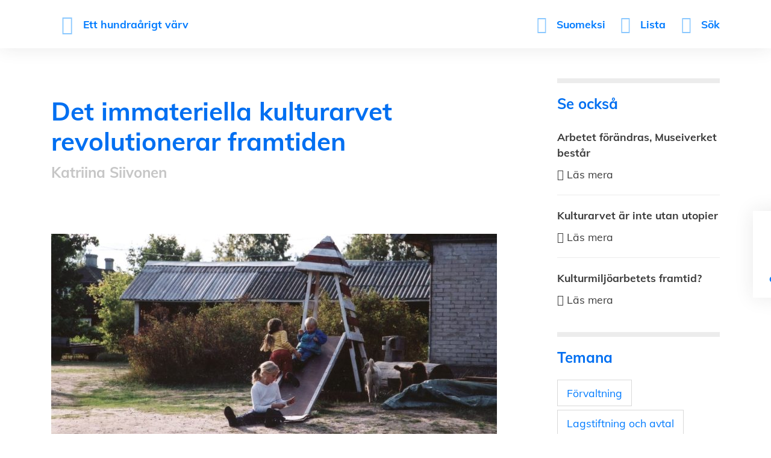

--- FILE ---
content_type: text/html; charset=UTF-8
request_url: http://www.sadanvuodensatoa.fi/sv/artiklar/det-immateriella-kulturarvet-revolutionerar-framtiden
body_size: 23212
content:

<!DOCTYPE html>
<html xmlns="http://www.w3.org/1999/xhtml" lang="fi-FI">
<head>
	<meta charset="utf-8" />
	<meta name="viewport" content="width=device-width, initial-scale=1, shrink-to-fit=no">
	<title>Ett hundraårigt värv</title>
	<link rel="home" href="https://www.sadanvuodensatoa.fi/sv/" />
	<base href="https://www.sadanvuodensatoa.fi/sv/"> 
	
	<link rel="stylesheet" href="https://maxcdn.bootstrapcdn.com/bootstrap/4.0.0-beta.2/css/bootstrap.min.css" integrity="sha384-PsH8R72JQ3SOdhVi3uxftmaW6Vc51MKb0q5P2rRUpPvrszuE4W1povHYgTpBfshb" crossorigin="anonymous">

	<script async src="https://www.googletagmanager.com/gtag/js?id=UA-46059041-29"></script>
	<script>
	  window.dataLayer = window.dataLayer || [];
	  function gtag(){dataLayer.push(arguments);}
	  gtag('js', new Date());

	  gtag('config', 'UA-46059041-29');
	</script>
<link href="https://www.sadanvuodensatoa.fi/cpresources/15be744d/css/sadanvuodensatoa.css?v=1768330543" rel="stylesheet">
<link href="https://www.sadanvuodensatoa.fi/cpresources/15be744d/css/slick.css?v=1768330543" rel="stylesheet">
<link href="https://www.sadanvuodensatoa.fi/cpresources/15be744d/fonts/fontello.eot?v=1768330543" rel="stylesheet">
<link href="https://www.sadanvuodensatoa.fi/cpresources/15be744d/fonts/fontello.svg?v=1768330543" rel="stylesheet">
<link href="https://www.sadanvuodensatoa.fi/cpresources/15be744d/fonts/fontello.ttf?v=1768330543" rel="stylesheet">
<link href="https://www.sadanvuodensatoa.fi/cpresources/15be744d/fonts/fontello.woff?v=1768330543" rel="stylesheet">
<link href="https://www.sadanvuodensatoa.fi/cpresources/15be744d/fonts/fontello.woff2?v=1768330543" rel="stylesheet">
<link href="https://www.sadanvuodensatoa.fi/cpresources/15be744d/img/mv_logo_fi_rgb.png?v=1768330543" rel="stylesheet">
<link href="https://www.sadanvuodensatoa.fi/cpresources/15be744d/img/suomi-100.svg?v=1768330543" rel="stylesheet">
<link href="https://www.sadanvuodensatoa.fi/cpresources/195bcc21/css/comments.css?v=1768330827" rel="stylesheet"></head>

<body>

<div id="header">

	<div class="container">

						
		
		<div class="homepage float-left"><a href="https://www.sadanvuodensatoa.fi/sv/"><i class="icon-home"></i><span class="d-md-inline">Ett hundraårigt värv</span></a></div>

		<div class="search float-right"><a href="https://www.sadanvuodensatoa.fi/sv/sok" id="toggle-search"><i class="icon-search"></i><span class="d-none d-md-inline">Sök</span></a></div>
		<div class="list float-right"><a href="https://www.sadanvuodensatoa.fi/sv/lista"><i class="icon-list"></i><span class="d-none d-md-inline">Lista</span></a></div>
		<div class="lang float-right"><a href="https://www.sadanvuodensatoa.fi/fi/artikkelit/aineeton-kulttuuriperinto-mullistaa-tulevaisuuden"><i class="icon-lang"></i><span class="d-none d-md-inline">Suomeksi</span><span class="d-md-none d-inline">FI</span></a></div>

	</div>

</div>

<div id="search">

	<div class="container">

		<form action="https://www.sadanvuodensatoa.fi/sv/sok" class="input-group">
			<input type="search" class="form-control" name="q" placeholder="Skriv ett sökord...">
			<input type="submit" class="input-group-addon" value="Sök">
		</form>

	</div>

</div>


	
	<div class="article-prevnext">

		
				
		<a href="https://www.sadanvuodensatoa.fi/sv/artiklar/arbetet-forandras-museiverket-bestar" title="Arbetet förändras, Museiverket består" class="article-next"><span class="article-year">2117</span>Nästa <span class="d-none d-sm-inline">artikel</span></a>

	
	</div>

	<div id="content" class="article-page">

		<div class="container">

			<main>

				<article>
				
					<section style="padding-top: 30px">

					<h1>Det immateriella kulturarvet revolutionerar framtiden</h1>

					<div class="article-author">Katriina Siivonen</div>

										
					<div class="article-image"><a href="https://sadanvuoden-craft-assets-production.s3.eu-north-1.amazonaws.com/images/Sadan-vuoden-satoa-Siivonen-leikki.jpg"><img class="article-image-large img-fluid" src="https://sadanvuoden-craft-assets-production.s3.eu-north-1.amazonaws.com/images/_articleImageLarge/Sadan-vuoden-satoa-Siivonen-leikki.jpg"></a>
											<div class="article-image-caption">Lek. Foto: Katriina Siivonen.</div>
										</div>
					
					<div class="article-ingress">I framtiden kommer kulturarvet i allt större utsträckning vara immateriellt och det skapas tillsammans. Museerna måste anpassa sig efter detta och lära sig att utöver att bevara föremål även skydda det immateriella arvet.</div>

					
						
								<div class="article-text">

																		
									<p>Ibland ser man in i framtidens vyer endast genom att kika tillräckligt långt bakåt. Saker som är intressanta ur synvinkeln för det kulturarvsarbete som utförs i Finland och som har siktet inställt på framtiden har skett ända sedan slutet av 1500-talet och på 1600-talet. I Sverige grundades tjänsten statsantikvarie år 1630 och år 1666 grundades antikvitetskollegiet och man gav ut det kungliga plakatet för skydd av fornminnen, <em>Placat och Påbud, Om Gamble Monumenter och Antiquiteter</em>. I övriga Europa gjorde man i lång utsträckning likadant.   
  </p>
<p>Med hjälp av 1666 års plakat inledde man arbetet med att skydda ruinerna efter slott, fästningar, vallar och stenhögar, statyer och stenar med runskrift, rösen och familjegravar, som enligt den tidens uppfattning hade byggts av kungar, samt lösöre i kyrkor och kloster. Om gamla dokument föreskrevs att man måste anmäla dem till myndigheterna. 
  </p>
								
								</div>

							
					
						
								<div class="article-text">

																		
									<p>Jag tycker att det är förbluffande att inse hur många liknande objekt som skyddades med UNESCO:s världsarvskonvention från 1972. Finland ratificerade konventionen 1987. Dessa omfattar bland annat byggnadsminnesmärken, byggnadskonstverk, monumentala konstverk i form av skulpturer och målningar, arkeologiska objekt och konstruktioner, inskriptioner, grottboplatser samt andra objekt, byggnadsgrupper, såsom separata eller sammankopplade byggnadsgrupper och platser som anses vara universellt särskilt värdefulla, såsom verk skapade av människan eller människan och naturen tillsammans samt arkeologiska platser, som ur en historisk, estetisk, etnologisk eller antropologisk synvinkel är universellt särskilt värdefulla.   
  </p>
<p>I drygt 300 år redan har man skyddat likvärdiga materiella objekt som <em>antikviteter</em>, fornminnen och kulturarv. Inför övergången till en ny period – i Norden konkret under reformationen och Sveriges stormaktstid – var de nyheter, som har haft en lång och stabil kontinuitet. De har överlevt den industriella tidens genombrott samt förändringarna i 1800- och 1900-talets maktstrukturer under vilka de förknippades med nya skikt av betydelse. Idén om skyddsobjekt har ändå varit mycket beständig från slutet av 1500-talet.   
  </p>
<p>Man har riktat stor uppmärksamhet till fenomen inom den immateriella kulturen, vilket syns till exempel i folkdiktningens och -musikens starka ställning som nationellt symbolvärde särskilt från och med 1800-talet. I sin avhandling påvisar Johanna Björkholm ändå att förordningarna sträckte sig till dessa först genom skyddet av det immateriella kulturarvet. Grundläggande diskussioner om skyddet av immateriella kultursärdrag fördes i slutet av 1900-talet och författningsformen av dem tillkom under 2000-talet. 
  </p>
								
								</div>

							
					
						
								<div class="article-text">

																			<h3 class="article-header">Immateriell framtid</h3>
																		
									<p>Först vid tröskeln till 2000-talet skedde alltså en egentlig förändring i denna flera hundra år långa kontinuiteten i form av UNESCO:s konvention om skydd av immateriellt kulturarv. Samtidigt blev det allt tydligare att det immateriella kulturarvet är väsentligt även med beaktande av det materiella kulturarvet och genomförandet av konventioner som gäller det. År 2013 ratificerade Finland UNESCO:s konvention om immateriellt kulturarv från 2003. Enligt den är immateriellt kulturarv ”traditioner, representationer, muntligt överförda kunskaper, kunskap, färdigheter – likaså till dem förknippade redskap, föremål och kulturella utrymmen – som allmänheten, grupper och i vissa fall individer identifierar som en del av sitt kulturarv. Detta immateriella arv, som förs över från en generation till nästa, förnyas fortlöpande av gemenskaper och grupper i förhållande till deras omgivning, i samspel med naturen och historien och det erbjuder dem en känsla av identitet och kontinuitet, som samtidigt stöder respekt för mänskligt skapande och mångfald.” (UNESCO 2003)   
  </p>
<p>Fastställandet sker väsentligt annorlunda än i världsarvskonventionen. Den brytningstid som vi lever i nu har fört med sig sådana förändringar som har lyckats bryta ned uppfattningen om vad i kulturen det är som ska skyddas. Jag vidhåller att det mångsidiga innehållet i denna brytning, betydelsen av den och de förändringar som den för med sig är något som vi ännu inte förstår fullt ut.   
  </p>
<p>Precis som vid tidigare brytningsperioder ligger en radikal ökning i intensiteten för hur tankar, människor och saker rör sig i bakgrunden. Tekniska nyheter har i varje brytningsskede ökat denna aktivitet. Samtidigt för dessa nyheter med sig förändringar som sträcker sig till vardagliga traditioner och värden liksom även samhällets institutioner och maktstrukturer.   
  </p>
<p>Den nuvarande brytningen lyfter fram nya särdrag i den immateriella kulturen och kopplar dem till nya samhällsroller. Det immateriella kulturarvets nationella vikt försvagas. Olika lokala och individuella särdrag är jämförbara med varandra i gränsöverskridande möten och diskussioner i globala informationsnätverk. Det immateriella kulturarvet hittar nya kontexter och får därigenom nya betydelser. När man lever mitt uppe i brytningen, känns det som om allt sker samtidigt i en överväldigande och inspirerande rörelse. Ändringarna blir snabbt en bekant del av vardagen. Samtidigt uppdaterar vi och förundras konstant över nya verksamhetssätt och kultursärdragens betydelser, som rör sig likt ett kalejdoskop. 
  </p>
								
								</div>

							
					
						
																									
								<div class="article-image vertical full">

																	<a href="https://sadanvuoden-craft-assets-production.s3.eu-north-1.amazonaws.com/images/Sadan-vuoden-satoa-Siivonen-veneet.jpg">
																
								<img src="https://sadanvuoden-craft-assets-production.s3.eu-north-1.amazonaws.com/images/_imageLargeVertical/Sadan-vuoden-satoa-Siivonen-veneet.jpg" class="img-fluid full">

																	</a>
								
																	<div class="article-image-caption">Båtar. Foto: Katriina Siivonen.</div>
									

								</div>

							
					
						
								<div class="article-text">

																		
									<p>Museerna har under den nuvarande brytningsperioden redan snabbt börjat förändras. Om det handlar till exempel Kristiina Ahmas avhandling. Museerna är på väg att övergå från att ha varit en institution som samlar in kulturarv från människor, dokumenterar och utvidgar sina samlingar till att vara en kompanjon som samarbetar med sina besökargemenskaper. Museernas och Museiverkets kulturarvsexperter vill minska sin auktoritet ytterligare och utöka definitionsrätten gällande kulturarvet till gemenskaperna. Samtidigt styr de nya förordningarna museerna ännu mer mot arbete med det immateriella kulturarvet. I vår tid har uppmärksamheten alltså vänt, åtminstone delvis, från att bevara materiellt arv till att skapa immateriellt kulturarv tillsammans.   
  </p>
<p>Enligt min uppfattning är detta en mer radikal förändring än vad man vid första åtanken kunde tro. I mänskliga individer och i kommunikation mellan människor handlar immateriellt kulturarv om att göra saker, lära sig färdigheter och att tänka. Detta kan inte lösgöras från människan eller diskussionsnätverk och inte heller bevaras på museer i levande form. Immateriellt kulturarv är verksamhet som är både målmedveten och omedveten om målet, och som har kraft att förändra världen. I den nuvarande informationstidens brytning har individer och föränderliga, delvis tillfälliga gemenskaper mer av denna kraft än tidigare. 
  </p>
								
								</div>

							
					
						
								<div class="article-text">

																			<h3 class="article-header">Gemensamt skapande av framtidens vardag som museipraxis</h3>
																		
									<p>I ljuset av allt detta ser jag att museerna i den nuvarande brytningen kommer att bli såväl fysiska som virtuella utrymmen, där människor kan prova och skapa nya vardagliga framtider och sinsemellan dela information om och värden förknippade med dem. Museerna kan omvandla sig till en institution för kollektiv förvaltning, där människor med hjälp av immateriellt kulturarv har möjlighet att tillsammans gestalta en medveten förändring mot nya framtider. I den här processen närmar sig kulturhistoriska, naturhistoriska och konstmuseer varandra och de omdefinieras därigenom. Således kan man i dem ännu bättre hantera aktuella globala problem: miljökrisen, spänningar i nya slags ömsesidiga beroendeställningar mellan olika människor, gemenskaper och organisationer samt teknologiska revolutioner.   
  </p>
<p>Inget av detta är enkelt. Ändå har museerna alltid varit med och byggt en ny och bättre värld med hjälp av kulturarv. I den nuvarande brytningen kan det inte göras utan skapande samarbete med människor och gemenskaper. 
   
  </p>
								
								</div>

							
					
						
								<div class="article-sources">

																			<h3 class="article-header">Källorna</h3>
																		
									<p>Ahmas, Kristina 2014: <em>Norsunluutornin purkajat. Jaettu johtajuus ja kollektiivinen asiantuntijuus museossa</em>. Acta Wasaensia 318, Liiketaloustiede 130, Johtaminen ja organisaatiot. Vaasa: Vaasan yliopisto.
   
  </p>
<p>Björkholm, Johanna 2011: <em>Immateriellt kulturarv som begrepp och process. Folkloristiska perspektiv på kulturarv i Finlands svenskbygder med folkmusik som exempel. </em>Åbo: Åbo Akademis förlag.</p>
<p>Hario, Pasi &amp; Parkkinen, Marjukka &amp; Siivonen, Katriina &amp; Tuittila, Satu 2017: <em>Historian museo Turkuun. Osallisuusverstasprosessin tulokset.</em> TUTU eJULKAISUJA 1/2017. Turku: Turun yliopisto, Tulevaisuuden tutkimuskeskus.
   
  </p>
<p>Kiiski Kataja, Elina 2016. <em>Megatrendit 2016. Tulevaisuus tapahtuu nyt</em>. Helsinki: Sitra.
   
  </p>
<p>Museovirasto 2018: <em>Museoviraston historiaa</em>. <a href="http://www.nba.fi/fi/ajankohtaista/historiaa"></a><a href="http://www.nba.fi/fi/ajankohtaista/historiaa">http://www.nba.fi/fi/ajankohta...</a>, katsottu 14.1.2018.
   
  </p>
<p>Riksantikvarieämbetet 2018: <em>Riksantikvarieämbetets historia</em>. <a href="https://www.raa.se/om-riksantikvarieambetet/riksantikvarieambetets-historia/"></a><a href="https://www.raa.se/om-riksantikvarieambetet/riksantikvarieambetets-historia/">https://www.raa.se/om-riksanti...</a>, katsottu 14.1.2018.
   
  </p>
<p>Siivonen, Katriina 2017: Kulttuurinen kestävyys. Teoksessa Kari Enqvist &amp; Ilari Hetemäki &amp; Teija Tiilikainen (toim.), <em>Kaikki vapaudesta</em>. Helsinki: Gaudeamus.    
  </p>
<p>Siivonen, Katriina 2008a: Kansatiede ja murrosten tutkimus. Varsinais-Suomen saaristo informaatioajan murroksessa. Lectio praecursioria Turun yliopistossa 10.6.2008. <em>Elore</em> vol. 15 – 2/2008. <a href="http://www.elore.fi/arkisto/2_08/sii2_08.pdf"></a><a href="http://www.elore.fi/arkisto/2_08/sii2_08.pdf">http://www.elore.fi/arkisto/2_...</a>.    
  </p>
<p>Siivonen, Katriina 2008b: Culture is basically creative. Teoksessa Marjo Mäenpää &amp; Taina Rajanti (eds.), <em>Creative Futures </em><em>Conference Proceedings. 10.–11. October 2007 in Pori, Finland</em>. Taideteollisen korkeakoulun julkaisu C 6. Pori: University of Art and Design, Pori School of Art and Media.
   
  </p>
<p>UNESCO 2003: Yleissopimus aineettoman kulttuuriperinnön suojelemisesta. Suomennos Valtioneuvoston asetuksessa 47/2013. <a href="http://www.finlex.fi/fi/sopimukset/sopsteksti/2013/20130047#idp2321472"></a><a href="http://www.finlex.fi/fi/sopimukset/sopsteksti/2013/20130047#idp2321472">http://www.finlex.fi/fi/sopimu...</a>, katsottu 14.1.2018.
   
  </p>
<p>UNESCO 1972: <em>Yleissopimus maailman kulttuuri- ja luonnonperinnön suojelemisesta</em>. Suomennos Suomen asetuskokoelman sopimussarjassa n:o 19/87. <a href="http://minedu.fi/documents/1410845/3898342/Yleissopimus+maailman+kulttuuri-+ja+luonnonperinn%C3%B6n+suojelemisesta.+Helsinki+1990.pdf"></a><a href="http://minedu.fi/documents/1410845/3898342/Yleissopimus+maailman+kulttuuri-+ja+luonnonperinn%C3%B6n+suojelemisesta.+Helsinki+1990.pdf">http://minedu.fi/documents/141...</a>, katsottu 14.1.2018.
   
  </p>
<p>Vilkuna, Janne 1996: Siperiasta vai? Uusia tulkintoja suomalaisten alkuperästä. Teoksessa Heikki Roiko-Jokela (toim.), <em>Siperiasta siirtoväkeen - Murrosaikoja ja käännekohtia Suomen historiassa</em>. Jyväskylä: Kopijyvä.
   
  </p>
<p>Vilkuna, Janne 2009: Yhteinen kulttuuriperintömme. Teoksessa Pauliina Kinanen (toim.), <em>Museologia tänään</em>. Suomen museoliiton julkaisuja 57. Helsinki: Suomen museoliitto.
  </p>
								
								</div>

							
					
					</section>

					<section class="comments">

						<h3>Kommentar</h3>

						
						<div id="cc-w-1747" class="cc-w"><div class="cc-w-i" data-role="comments"></div></div>
<script src="https://code.jquery.com/jquery-2.1.3.min.js"></script>



					</section>

					<section class="some">

						<div id="fb-root"></div>

						<script>(function(d, s, id) {
						  var js, fjs = d.getElementsByTagName(s)[0];
						  if (d.getElementById(id)) return;
						  js = d.createElement(s); js.id = id;
						  js.src = "//connect.facebook.net/fi_FI/sdk.js#xfbml=1&version=v2.9&appId=378384255891496";
						  fjs.parentNode.insertBefore(js, fjs);
						}(document, 'script', 'facebook-jssdk'));</script>

						<div class="some">
							<div class="fb-share-button" data-layout="button_count" data-size="small" data-mobile-iframe="true"><a class="fb-xfbml-parse-ignore" target="_blank" href="https://www.facebook.com/sharer/sharer.php?u&amp;src=sdkpreparse">Jaa</a></div>
							<a href="https://twitter.com/share" class="twitter-share-button" data-show-count="false">Tweet</a><script async src="//platform.twitter.com/widgets.js" charset="utf-8"></script>
						</div>

					</section>

				</article>

				<aside>

					<section class="related-articles">

						<h3>Se också</h3>
						
						
						
							
								<a href="https://www.sadanvuodensatoa.fi/sv/artiklar/arbetet-forandras-museiverket-bestar" class="related-article"><div class="title">Arbetet förändras, Museiverket består</div><div class="readmore">Läs mera</div></a>

							
								<a href="https://www.sadanvuodensatoa.fi/sv/artiklar/kulturarvet-ar-inte-utan-utopier" class="related-article"><div class="title">Kulturarvet är inte utan utopier </div><div class="readmore">Läs mera</div></a>

							
								<a href="https://www.sadanvuodensatoa.fi/sv/artiklar/kulturmiljoarbetets-framtid" class="related-article"><div class="title">Kulturmiljöarbetets framtid?</div><div class="readmore">Läs mera</div></a>

							
						
					</section>

					<section class="article-categories">

						<h3>Temana</h3>

						<div class="articlecategory-list d-flex flex-wrap">

														
								<div><a href="https://www.sadanvuodensatoa.fi/sv/?c=forvaltning">Förvaltning</a></div>

							
								<div><a href="https://www.sadanvuodensatoa.fi/sv/?c=lagstiftning-och-avtal">Lagstiftning och avtal</a></div>

							
						</div>

					</section>

					<section class="article-comments">

						<h3>Kommentar</h3>

						
						<p>Artikeln har kommenterats 0 gång(er). <a href="https://www.sadanvuodensatoa.fi/sv/artiklar/det-immateriella-kulturarvet-revolutionerar-framtiden#comments">Lämna din kommentar.</a></p>

					</section>

				</aside>

			</main>

		</div>
	
	</div>


<footer id="footer">
	<div class="container">
		<div class="row">
			<div class="col col-12 col-sm-6 col-md-6 col-lg-3"><h3>Information</h3><p>Ett hundraårigt värv -webbsidan är Museiverkets insats i Finland 100 -jubileumsårets program. Webbsidan presenterar Museiverkets och dess föregångare Arkeologiska kommissionens verksamhet under självständighetens tid. 
  </p></div>
			<div class="col col-12 col-sm-6 col-md-6 col-lg-3"><h3>Respons</h3><p><a href="mailto:sadanvuodensatoa@museovirasto.fi"><i class="icon-email"></i>E-post</a></p></div>
			<div class="col col-6 col-sm-6 col-md-6 col-lg-3"><a href="https://www.museovirasto.fi"><img src="https://www.sadanvuodensatoa.fi/cpresources/9ed9ef8a/mv_logo_fi_rgb.png?v=1768330543" class="img-fluid"></a></div>
			<div class="col col-6 col-sm-6 col-md-6 col-lg-3"><img src="https://www.sadanvuodensatoa.fi/cpresources/9ed9ef8a/suomi-100.svg?v=1768330543" class="img-fluid"></div>

		</div>
	</div>
</footer>

<script src="https://code.jquery.com/jquery-3.2.1.min.js"></script>
<script src="https://cdnjs.cloudflare.com/ajax/libs/popper.js/1.12.3/umd/popper.min.js" integrity="sha384-vFJXuSJphROIrBnz7yo7oB41mKfc8JzQZiCq4NCceLEaO4IHwicKwpJf9c9IpFgh" crossorigin="anonymous"></script>
<script src="https://maxcdn.bootstrapcdn.com/bootstrap/4.0.0-beta.2/js/bootstrap.min.js" integrity="sha384-alpBpkh1PFOepccYVYDB4do5UnbKysX5WZXm3XxPqe5iKTfUKjNkCk9SaVuEZflJ" crossorigin="anonymous"></script>

<script src="https://www.sadanvuodensatoa.fi/cpresources/15be744d/js/sadanvuodensatoa.js?v=1768330543"></script>
<script src="https://www.sadanvuodensatoa.fi/cpresources/15be744d/js/slick.min.js?v=1768330543"></script>
<script src="https://www.sadanvuodensatoa.fi/cpresources/195bcc21/js/comments.js?v=1768330827" defer="defer" async="async"></script>
<script>//
// Below is the most minimal non-ajax JS to get started with. Mainly used to toggle
// element such as the edit comment form, inline-reply form and showing/hiding replies.
//

$(document).ready(function() {

    // Toggle to show/hide reply form
    $(document).on('click', 'a.cc-i-reply', function(e) {
        e.preventDefault();

        $(this).parents('.cc-i:first').find('[data-role="reply"]:first').toggle();
    });

});
window.addEventListener("load", function () { new Comments.Instance("#cc-w-1747", {"baseUrl":"\/index.php?p=actions","csrfTokenName":"CRAFT_CSRF_TOKEN","csrfToken":"VLECngDjrsJ2FrKnO-MOZvR-4vzntZ0l7Sn5XUtTZBNF5VDvuIlqkmTCV65hsOW2KUaGkmSkewq_LoeW0P2pYZVNkAUTFyNrD6IqsPzfJfs=","recaptchaEnabled":false,"recaptchaKey":null,"orderBy":"desc","translations":{"reply":"Reply","close":"Close","edit":"Edit","save":"Save","delete-confirm":"Are you sure you want to delete this comment?"},"element":{"id":1747,"siteId":2}}); });</script></body>
</html>

--- FILE ---
content_type: text/css
request_url: https://www.sadanvuodensatoa.fi/cpresources/15be744d/css/sadanvuodensatoa.css?v=1768330543
body_size: 14730
content:
@charset "UTF-8";article div.article-text,div.slider-1{margin-bottom:20px}.slick-arrow::before,[class*=" icon-"]::before,[class^=icon-]::before{font-family:fontello;-webkit-font-smoothing:antialiased;-moz-osx-font-smoothing:grayscale}@font-face{font-family:Merriweather;font-style:normal;font-weight:400;font-stretch:normal;src:url(https://fonts.gstatic.com/s/merriweather/v33/u-4D0qyriQwlOrhSvowK_l5UcA6zuSYEqOzpPe3HOZJ5eX1WtLaQwmYiScCmDxhtNOKl8yDr3icaFF3w.ttf) format('truetype')}@font-face{font-family:Muli;font-style:normal;font-weight:300;src:url(https://fonts.gstatic.com/s/muli/v34/7Aulp_0qiz-aVz7u3PJLcUMYOFmQkEk30e0.ttf) format('truetype')}@font-face{font-family:Muli;font-style:normal;font-weight:400;src:url(https://fonts.gstatic.com/s/muli/v34/7Aulp_0qiz-aVz7u3PJLcUMYOFnOkEk30e0.ttf) format('truetype')}@font-face{font-family:Muli;font-style:normal;font-weight:700;src:url(https://fonts.gstatic.com/s/muli/v34/7Aulp_0qiz-aVz7u3PJLcUMYOFkpl0k30e0.ttf) format('truetype')}@font-face{font-family:Muli;font-style:normal;font-weight:900;src:url(https://fonts.gstatic.com/s/muli/v34/7Aulp_0qiz-aVz7u3PJLcUMYOFlnl0k30e0.ttf) format('truetype')}@font-face{font-family:fontello;src:url(../fonts/fontello.eot?41136532);src:url(../fonts/fontello.eot?41136532#iefix) format("embedded-opentype"),url(../fonts/fontello.woff2?41136532) format("woff2"),url(../fonts/fontello.woff?41136532) format("woff"),url(../fonts/fontello.ttf?41136532) format("truetype"),url(../fonts/fontello.svg?41136532#fontello) format("svg");font-weight:400;font-style:normal}[class*=" icon-"]::before,[class^=icon-]::before{font-style:normal;font-weight:400;speak:none;display:inline-block;text-decoration:inherit;width:1em;margin-right:.2em;text-align:center;font-variant:normal;text-transform:none;line-height:1em}a i[class^=icon-]{padding-right:10px}.icon-favorite:before{content:"\e800"}.icon-favorite-empty:before{content:"\e801"}.icon-user:before{content:"\e802"}.icon-users:before{content:"\e803"}.icon-search:before{content:"\e804"}.icon-photo:before{content:"\e805"}.icon-cards:before{content:"\e806"}.icon-list:before{content:"\e807"}.icon-ok:before{content:"\e808"}.icon-cancel:before{content:"\e809"}.icon-plus:before{content:"\e80a"}.icon-minus:before{content:"\e80b"}.icon-home:before{content:"\e80c"}.icon-phone:before{content:"\e80d"}.icon-tag:before{content:"\e80e"}.icon-location:before{content:"\e80f"}.icon-lang:before{content:"\e810"}.icon-down:before{content:"\e811"}.icon-up:before{content:"\e812"}.icon-left:before{content:"\e813"}.icon-right:before,div.readmore::before{content:"\e814"}.icon-twitter:before{content:"\f099"}.icon-facebook:before{content:"\f09a"}.icon-gplus:before{content:"\f0d5"}.icon-email:before{content:"\f0e0"}.icon-doc-text:before{content:"\f0f6"}.icon-help:before{content:"\f128"}.icon-info:before{content:"\f129"}.icon-flickr:before{content:"\f16e"}.icon-office:before{content:"\f1ad"}.icon-file-pdf:before{content:"\f1c1"}.icon-file-word:before{content:"\f1c2"}.icon-file-excel:before{content:"\f1c3"}.icon-file-powerpoint:before{content:"\f1c4"}.icon-file-image:before{content:"\f1c5"}.icon-file-archive:before{content:"\f1c6"}.icon-file-audio:before{content:"\f1c7"}.icon-file-video:before{content:"\f1c8"}.icon-trash:before{content:"\f1f8"}div.slider-1.not-loaded{visibility:hidden}div.slider-1{position:relative;width:100%;overflow:hidden}div.slider-1 div.slick-slide{padding:0 10px;opacity:.25}div.slider-1 div.slick-active{opacity:1!important}.slick-arrow{font-size:0;line-height:0;position:absolute;top:50%;z-index:90;width:50px;height:100%;display:block;padding:0;transform:translate(0,-50%);cursor:pointer;color:transparent;border:none;outline:0;background:0 0}.slick-arrow:focus,.slick-arrow:hover{color:transparent;outline:0;background:rgba(0,0,0,.2)}.slick-arrow:hover::before{opacity:1}.slick-arrow::before{font-size:20px;line-height:1;color:#fff}.slick-prev{left:0}.slick-prev::before{content:"\e809"}.slick-next{right:0}.slick-next::before{content:"\e807"}div.slick-slide{position:relative}div.slick-slide div.slide-info{position:absolute;top:60px;left:10px;right:10px;padding:0 20px}#header,#search{position:fixed;height:80px;box-shadow:0 0 30px 0 rgba(40,40,40,.1);z-index:100}div.slick-slide div.slide-info div.slide-title{font-weight:900;font-size:48px;margin:0 auto 20px;line-height:60px;text-align:center;color:#fff;max-width:80%}div.slick-slide div.slide-info div.slide-description{padding:0 20px;font-size:30px;margin:0 auto;text-align:center;color:#fff;max-width:80%}body{margin:130px 0 0!important;font-family:Muli,sans-serif!important;font-weight:400;font-size:1.1rem!important;background:#fff}@media (max-width:540px){body{margin-top:100px!important}}#header{top:0;left:0;right:0;background:#fff}#header a{height:80px;line-height:80px;text-decoration:none;font-weight:700;margin-left:10px}#header a i{color:#8ac8ff;position:relative}#header a:hover,#header a:hover i{color:#006ff1}#header a i[class^=icon-]{padding-right:5px}#header div.homepage i{font-size:32px}#header div.lang i,#header div.list i,#header div.search i{font-size:28px}@media (max-width:359px){#header div.homepage i{display:none}}@media (min-width:576px){#header div.lang,#header div.list{padding-right:10px}}#search,aside section{padding:20px 0}#header div span{vertical-align:top}#search{top:80px;left:0;right:0;background:#b3dbff;display:none}#search input[type=search]{border:0;height:40px;line-height:40px;background:0 0;color:#fff;font-weight:300;font-size:24px;border-radius:0;box-shadow:none!important}#search input[type=search]::-moz-placeholder{color:#d9edff!important}#search input[type=search]:-ms-input-placeholder{color:#d9edff!important}#search input[type=search]::placeholder{color:#d9edff!important}#search input[type=submit]{border:0;height:40px;line-height:40px;background:#fff;color:#006ff1;font-weight:700;font-size:17px;padding:0 30px;border-radius:0;cursor:pointer}#footer,a.list-group-item{color:#3c3c3c}#search input[type=search]:-webkit-autofill{-webkit-box-shadow:0 0 0 1000px #fff inset}:focus{outline:0}#footer{background:#f5f5f5;padding:50px 0}#footer div.col{border-left:1px solid #d9d9d9}#footer div.col:first-child{border-left:0}#footer img{max-width:170px}@media (min-width:576px) and (max-width:991px){#footer div.col:nth-child(3){border-left:0}}@media (max-width:575px){#footer div.col{border:0}}.no-gutters{margin-right:0;margin-left:0}.no-gutters>.col,.no-gutters>[class*=col-]{padding-right:0;padding-left:0}.list-group{margin:50px 0}.list-group-item{border-radius:0!important;border-width:1px 0!important;padding:15px 0!important}a.list-group-item:hover{color:#006ff1}a.list-group-item div.title{font-weight:700}a.list-group-item div.readmore{margin-left:20px}div.articlecategory-list{margin:20px -5px}div.articlecategory-list div{padding:0 5px;line-height:50px}div.articlecategory-list div a{padding:10px 15px;border:1px solid #d9d9d9;text-decoration:none}div.articlecategory-list div a.selected,div.articlecategory-list div a:hover{border-color:#006ff2;background:#006ff2;color:#fff}div.readmore{white-space:nowrap}div.readmore::before{font-family:Fontello;padding-right:5px}div.article-box{margin-bottom:30px}div.article-box a{display:block;border:1px solid #d9d9d9;text-decoration:none;color:#3c3c3c}div.article-box a:hover{border-color:#006ff1;color:#006ff1}div.article-box div.article-image-missing{background:grey;text-align:center;color:silver;padding-bottom:45%}div.article-box div.article-title{border:15px solid transparent;line-height:25px;height:105px;font-weight:700;overflow:hidden;position:relative}h1,h2,h3{font-weight:700!important;color:#006ff1!important}div.article-box div.article-title::after{content:"";position:absolute;display:block;right:0;bottom:0;width:50px;height:25px;background:linear-gradient(to left,#fff 0,rgba(255,255,255,0) 100%)}div.article-box div.readmore{border:15px solid transparent;border-top:0}aside section,section.some{border-top:8px solid #ececec}h1{font-size:42px!important}h2{font-size:32px!important}h3{font-size:24px!important}h4{font-weight:300!important;font-size:24px;color:#3c3c3c;margin:50px 0}.strike{display:block;text-align:center;overflow:hidden;white-space:nowrap}.strike>*{position:relative;display:inline-block}.strike>:after,.strike>:before{content:"";position:absolute;top:50%;width:9999px;height:1px;background:#d9d9d9}.strike>:before{right:100%;margin-right:15px}.strike>:after{left:100%;margin-left:15px}article section{max-width:740px}aside section h2{color:#006ff1}main{display:flex!important;flex-flow:row wrap}main article{flex:1 1 840px;order:1}main aside{flex:1 1 270px;order:2}@media (min-width:992px) and (max-width:1199px){main article{flex:1 1 660px;order:1}main article section{max-width:630px}main aside{flex:1 1 270px;order:2}}#content{margin-bottom:50px}section.some{margin:40px 0;padding-top:40px}section.some div.some{line-height:13px;margin:0 auto}@media (min-width:641px){a.article-next::before,a.article-prev::before{font-family:Fontello;display:block}a.article-next:hover,a.article-prev:hover{transform:translate(0,0)!important}div.article-prevnext{z-index:100}a.article-next,a.article-prev{position:fixed;top:350px;display:block;background:#fff;box-shadow:0 0 30px 0 rgba(40,40,40,.1);padding:20px;width:110px;text-align:center;font-weight:700;text-decoration:none!important;z-index:101;transition:.5s ease-in-out}a.article-next:hover,a.article-prev:hover{background:#006ff1!important;color:#fff!important}a.article-prev::before{content:"\e813"}a.article-next::before{content:"\e814"}a.article-prev{left:0}a.article-next{right:0}span.article-year{display:block!important}}@media (max-width:640px){a.article-next::after,a.article-prev::before{font-family:Fontello}div.article-prevnext{display:flex;position:fixed;top:80px;left:0;right:0;background:#fff}a.article-next,a.article-prev{width:50%;font-weight:700;text-decoration:none!important;padding:10px;white-space:nowrap;transform:translate(0,0)!important}a.article-next:hover,a.article-prev:hover{background:#006ff1;color:#fff}span.article-year{padding-right:10px}a.article-prev::before{content:"\e813";padding-right:10px}a.article-next{text-align:right}a.article-next::after{content:"\e814";padding-left:10px}}article div.article-author{font-weight:700;font-size:24px;color:#c6c6c6;height:70px}article div.article-info,article div.article-sources,article div.article-text{font-family:Merriweather,serif;font-size:17px;font-weight:400}article div.article-sources{margin:50px 0 20px;padding-top:50px;border-top:1px solid silver}article div.article-info{background:#e5f0fe;margin:20px 0;padding:20px}article div.article-ingress{font-weight:300;font-size:24px;color:#3c3c3c;margin:50px 0}article h3.article-header{margin-bottom:30px}article div.article-image{margin:50px 0}article div.article-image-caption{margin-top:5px;font-size:14px}article div.article-image.left{float:left;max-width:50%;padding-right:10px;margin-right:10px;margin-bottom:20px}article div.article-image.right{float:right;max-width:50%;padding-left:10px;margin-left:10px;margin-bottom:20px}article div.article-image.vertical{text-align:center}@media (max-width:540px){article div.article-image.left,article div.article-image.right{max-width:100%!important}}article div.article-video{max-width:100%;height:0;padding-bottom:56.25%;position:relative;margin-bottom:20px}article div.article-video iframe{position:absolute;top:0;left:0;width:100%;height:100%}section.related-articles a.related-article{border-bottom:1px solid #ececec;display:block;padding:20px 0;color:#3c3c3c;text-decoration:none}section.related-articles a.related-article:last-child{border-bottom:0}section.related-articles a.related-article:hover{color:#006ff1}section.related-articles a.related-article div.title{font-weight:700;margin-bottom:10px}div.articles-by-decades a{text-decoration:none}div.articles-by-decades a.odd{background:#ebf5ff}div.articles-by-decades a.row{padding:15px}div.articles-by-decades a div.year{color:#8ac8ff;font-weight:700;font-size:32px}div.slide-title{text-shadow:0 0 4px rgba(0,0,0,.7)}div.slide-description{text-shadow:0 0 2px rgba(0,0,0,.5)}@media (max-width:540px){h1{font-size:28px!important}h2{font-size:26px!important}h3{font-size:24px!important}article div.article-ingress{font-size:18px}div.slick-slide div.slide-info{top:20px}div.slick-slide div.slide-info div.slide-title{font-size:24px;line-height:26px;max-width:100%;margin-bottom:0}div.slick-slide div.slide-info div.slide-description{font-size:12px;max-width:100%}}@media (min-width:541px) and (max-width:768px){h1{font-size:36px!important}h2{font-size:32px!important}h3{font-size:26px!important}div.slick-slide div.slide-info{top:40px}div.slick-slide div.slide-info div.slide-title{font-size:32px;line-height:36px;margin-bottom:10px}div.slick-slide div.slide-info div.slide-description{font-size:18px}}@media (min-width:769px) and (max-width:960px){div.slick-slide div.slide-info div.slide-title{font-size:40px;line-height:44px}div.slick-slide div.slide-info div.slide-description{font-size:20px}}@media (min-width:961px) and (max-width:1140px){div.slick-slide div.slide-info div.slide-title{font-size:44px;line-height:50px}div.slick-slide div.slide-info div.slide-description{font-size:22px}}@media (min-width:1141px) and (max-width:1400px){div.slick-slide div.slide-info div.slide-title{font-size:44px;line-height:50px}div.slick-slide div.slide-info div.slide-description{font-size:24px}}.comment-form-container{z-index:1}section.comments{padding-top:20px}.comments-list{margin:0 0 40px;padding:0;list-style:none}.comment-single .comment-single{padding-left:40px}.comment-single .comment-container{padding:15px 10px;border-bottom:1px solid #ddd}.comments-list li .comment-image,.comments-list li .comment-text{display:block}.comments-list li .comment-text{padding-left:40px}.comments-list .comment-form{display:none}.comment-image{width:30px;margin-right:10px;height:30px;float:left}.comment-image img{width:100%}.comment-text p{margin:0}.comment-heading{color:#aaa;font-size:12px;margin-bottom:5px;display:block}.comment-heading .title{font-weight:700;text-decoration:none;color:#288ce4;font-size:13px}.comment-heading .meta{margin-left:5px;font-weight:500;font-size:12px;color:#a5b2b9}.comment-single .comment-form{border-bottom:1px solid #ddd;padding:10px;margin:0}.meta-buttons{margin-top:10px}.meta-buttons a{font-weight:700;font-size:11px;padding:0 15px 0 0;color:#288ce4}.meta-buttons .comment-votes{display:inline-block;margin-right:15px}.meta-buttons .comment-votes a{padding:0 0 0 2px}.meta-buttons .comment-votes .count{color:#a5b2b9;font-weight:500;font-size:13px;margin-right:2px}.meta-buttons .static-label{font-weight:700;font-size:11px;color:#a5b2b9}.comment-heading .dropdown{float:right;margin-left:20px}
/*# sourceMappingURL=sadanvuodensatoa.css.map */


--- FILE ---
content_type: image/svg+xml
request_url: https://www.sadanvuodensatoa.fi/cpresources/15be744d/fonts/fontello.svg?v=1768330543
body_size: 18647
content:
<?xml version="1.0" standalone="no"?>
<!DOCTYPE svg PUBLIC "-//W3C//DTD SVG 1.1//EN" "http://www.w3.org/Graphics/SVG/1.1/DTD/svg11.dtd">
<svg xmlns="http://www.w3.org/2000/svg">
<metadata>Copyright (C) 2019 by original authors @ fontello.com</metadata>
<defs>
<font id="fontello" horiz-adv-x="1000" >
<font-face font-family="fontello" font-weight="400" font-stretch="normal" units-per-em="1000" ascent="850" descent="-150" />
<missing-glyph horiz-adv-x="1000" />
<glyph glyph-name="favorite" unicode="&#xe800;" d="M929 489q0-12-15-27l-202-197 48-279q0-4 0-12 0-11-6-19t-17-9q-10 0-22 7l-251 132-250-132q-12-7-23-7-11 0-17 9t-6 19q0 4 1 12l48 279-203 197q-14 15-14 27 0 21 31 26l280 40 126 254q11 23 27 23t28-23l125-254 280-40q32-5 32-26z" horiz-adv-x="928.6" />

<glyph glyph-name="favorite-empty" unicode="&#xe801;" d="M635 290l170 166-235 34-106 213-105-213-236-34 171-166-41-235 211 111 211-111z m294 199q0-12-15-27l-202-197 48-279q0-4 0-12 0-28-23-28-10 0-22 7l-251 132-250-132q-12-7-23-7-11 0-17 9t-6 19q0 4 1 12l48 279-203 197q-14 15-14 27 0 21 31 26l280 40 126 254q11 23 27 23t28-23l125-254 280-40q32-5 32-26z" horiz-adv-x="928.6" />

<glyph glyph-name="user" unicode="&#xe802;" d="M714 69q0-60-35-104t-84-44h-476q-49 0-84 44t-35 104q0 48 5 90t17 85 33 73 52 50 76 19q73-72 174-72t175 72q42 0 75-19t52-50 33-73 18-85 4-90z m-143 495q0-88-62-151t-152-63-151 63-63 151 63 152 151 63 152-63 62-152z" horiz-adv-x="714.3" />

<glyph glyph-name="users" unicode="&#xe803;" d="M331 350q-90-3-148-71h-75q-45 0-77 22t-31 66q0 197 69 197 4 0 25-11t54-24 66-12q38 0 75 13-3-21-3-37 0-78 45-143z m598-356q0-66-41-105t-108-39h-488q-68 0-108 39t-41 105q0 30 2 58t8 61 14 61 24 54 35 45 48 30 62 11q6 0 24-12t41-26 59-27 76-12 75 12 60 27 41 26 24 12q34 0 62-11t47-30 35-45 24-54 15-61 8-61 2-58z m-572 713q0-59-42-101t-101-42-101 42-42 101 42 101 101 42 101-42 42-101z m393-214q0-89-63-152t-151-62-152 62-63 152 63 151 152 63 151-63 63-151z m321-126q0-43-31-66t-77-22h-75q-57 68-147 71 45 65 45 143 0 16-3 37 37-13 74-13 33 0 67 12t54 24 24 11q69 0 69-197z m-71 340q0-59-42-101t-101-42-101 42-42 101 42 101 101 42 101-42 42-101z" horiz-adv-x="1071.4" />

<glyph glyph-name="search" unicode="&#xe804;" d="M643 386q0 103-73 176t-177 74-177-74-73-176 73-177 177-73 177 73 73 177z m286-465q0-29-22-50t-50-21q-30 0-50 21l-191 191q-100-69-223-69-80 0-153 31t-125 84-84 125-31 153 31 152 84 126 125 84 153 31 153-31 125-84 84-126 31-152q0-123-69-223l191-191q21-21 21-51z" horiz-adv-x="928.6" />

<glyph glyph-name="photo" unicode="&#xe805;" d="M536 475q66 0 113-47t47-114-47-113-113-47-114 47-47 113 47 114 114 47z m393 232q59 0 101-42t41-101v-500q0-59-41-101t-101-42h-786q-59 0-101 42t-42 101v500q0 59 42 101t101 42h125l28 76q11 27 39 47t58 20h286q29 0 57-20t39-47l29-76h125z m-393-643q103 0 176 74t74 176-74 177-176 73-177-73-73-177 73-176 177-74z" horiz-adv-x="1071.4" />

<glyph glyph-name="cards" unicode="&#xe806;" d="M286 154v-108q0-22-16-37t-38-16h-178q-23 0-38 16t-16 37v108q0 22 16 38t38 15h178q23 0 38-15t16-38z m0 285v-107q0-22-16-38t-38-15h-178q-23 0-38 15t-16 38v107q0 23 16 38t38 16h178q23 0 38-16t16-38z m357-285v-108q0-22-16-37t-38-16h-178q-23 0-38 16t-16 37v108q0 22 16 38t38 15h178q23 0 38-15t16-38z m-357 571v-107q0-22-16-38t-38-16h-178q-23 0-38 16t-16 38v107q0 22 16 38t38 16h178q23 0 38-16t16-38z m357-286v-107q0-22-16-38t-38-15h-178q-23 0-38 15t-16 38v107q0 23 16 38t38 16h178q23 0 38-16t16-38z m357-285v-108q0-22-16-37t-38-16h-178q-22 0-38 16t-16 37v108q0 22 16 38t38 15h178q23 0 38-15t16-38z m-357 571v-107q0-22-16-38t-38-16h-178q-23 0-38 16t-16 38v107q0 22 16 38t38 16h178q23 0 38-16t16-38z m357-286v-107q0-22-16-38t-38-15h-178q-22 0-38 15t-16 38v107q0 23 16 38t38 16h178q23 0 38-16t16-38z m0 286v-107q0-22-16-38t-38-16h-178q-22 0-38 16t-16 38v107q0 22 16 38t38 16h178q23 0 38-16t16-38z" horiz-adv-x="1000" />

<glyph glyph-name="list" unicode="&#xe807;" d="M286 154v-108q0-22-16-37t-38-16h-178q-23 0-38 16t-16 37v108q0 22 16 38t38 15h178q23 0 38-15t16-38z m0 285v-107q0-22-16-38t-38-15h-178q-23 0-38 15t-16 38v107q0 23 16 38t38 16h178q23 0 38-16t16-38z m714-285v-108q0-22-16-37t-38-16h-535q-23 0-38 16t-16 37v108q0 22 16 38t38 15h535q23 0 38-15t16-38z m-714 571v-107q0-22-16-38t-38-16h-178q-23 0-38 16t-16 38v107q0 22 16 38t38 16h178q23 0 38-16t16-38z m714-286v-107q0-22-16-38t-38-15h-535q-23 0-38 15t-16 38v107q0 23 16 38t38 16h535q23 0 38-16t16-38z m0 286v-107q0-22-16-38t-38-16h-535q-23 0-38 16t-16 38v107q0 22 16 38t38 16h535q23 0 38-16t16-38z" horiz-adv-x="1000" />

<glyph glyph-name="ok" unicode="&#xe808;" d="M933 534q0-22-16-38l-404-404-76-76q-16-15-38-15t-38 15l-76 76-202 202q-15 16-15 38t15 38l76 76q16 16 38 16t38-16l164-165 366 367q16 16 38 16t38-16l76-76q16-15 16-38z" horiz-adv-x="1000" />

<glyph glyph-name="cancel" unicode="&#xe809;" d="M724 112q0-22-15-38l-76-76q-16-15-38-15t-38 15l-164 165-164-165q-16-15-38-15t-38 15l-76 76q-16 16-16 38t16 38l164 164-164 164q-16 16-16 38t16 38l76 76q16 16 38 16t38-16l164-164 164 164q16 16 38 16t38-16l76-76q15-15 15-38t-15-38l-164-164 164-164q15-15 15-38z" horiz-adv-x="785.7" />

<glyph glyph-name="plus" unicode="&#xe80a;" d="M786 439v-107q0-22-16-38t-38-15h-232v-233q0-22-16-37t-38-16h-107q-22 0-38 16t-15 37v233h-232q-23 0-38 15t-16 38v107q0 23 16 38t38 16h232v232q0 22 15 38t38 16h107q23 0 38-16t16-38v-232h232q23 0 38-16t16-38z" horiz-adv-x="785.7" />

<glyph glyph-name="minus" unicode="&#xe80b;" d="M786 439v-107q0-22-16-38t-38-15h-678q-23 0-38 15t-16 38v107q0 23 16 38t38 16h678q23 0 38-16t16-38z" horiz-adv-x="785.7" />

<glyph glyph-name="home" unicode="&#xe80c;" d="M786 296v-267q0-15-11-25t-25-11h-214v214h-143v-214h-214q-15 0-25 11t-11 25v267q0 1 0 2t0 2l321 264 321-264q1-1 1-4z m124 39l-34-41q-5-5-12-6h-2q-7 0-12 3l-386 322-386-322q-7-4-13-3-7 1-12 6l-35 41q-4 6-3 13t6 12l401 334q18 15 42 15t43-15l136-113v108q0 8 5 13t13 5h107q8 0 13-5t5-13v-227l122-102q6-4 6-12t-4-13z" horiz-adv-x="928.6" />

<glyph glyph-name="phone" unicode="&#xe80d;" d="M786 158q0-15-6-39t-12-38q-11-28-68-60-52-28-103-28-15 0-30 2t-32 7-26 8-31 11-28 10q-54 20-97 47-71 44-148 120t-120 148q-27 43-46 97-2 5-10 28t-12 31-8 26-7 32-2 29q0 52 29 104 31 57 59 68 14 6 38 12t39 6q8 0 12-2 10-3 30-42 6-11 16-31t20-35 17-30q2-2 10-14t12-20 4-16q0-11-16-27t-35-31-34-30-16-25q0-5 3-13t4-11 8-14 7-10q42-77 97-132t131-97q1 0 10-6t14-8 11-5 13-2q10 0 25 16t30 34 31 35 28 16q7 0 15-4t20-12 14-10q14-8 30-17t36-20 30-17q39-19 42-29 2-4 2-12z" horiz-adv-x="785.7" />

<glyph glyph-name="tag" unicode="&#xe80e;" d="M250 600q0 30-21 51t-50 20-51-20-21-51 21-50 51-21 50 21 21 50z m595-321q0-30-20-51l-274-274q-22-21-51-21-30 0-50 21l-399 399q-21 21-36 57t-15 65v232q0 29 21 50t50 22h233q29 0 65-15t57-36l399-399q20-21 20-50z" horiz-adv-x="857.1" />

<glyph glyph-name="location" unicode="&#xe80f;" d="M429 493q0 59-42 101t-101 42-101-42-42-101 42-101 101-42 101 42 42 101z m142 0q0-61-18-100l-203-432q-9-18-27-29t-37-11-38 11-26 29l-204 432q-18 39-18 100 0 118 84 202t202 84 202-84 83-202z" horiz-adv-x="571.4" />

<glyph glyph-name="lang" unicode="&#xe810;" d="M406 755c227 0 405-180 405-404 0-226-178-406-405-406-225 0-406 180-406 406 0 224 181 404 406 404z m23-734c65 0 100 113 116 169-39-4-77-6-116-7l0-162z m-129 82c19-45 48-82 81-82l0 162c-38 1-77 3-115 7 8-32 19-61 34-87z m-222 202c16-19 57-44 132-57-5 31-7 66-7 100 0 25 1 45 3 68-57 12-91 20-117 32-9-30-14-64-14-97 0-16 0-32 3-46z m170 43c0-37 2-75 7-109 43-8 84-11 126-13l0 177c-45 1-90 3-132 8 0-22-1-41-1-63z m131 331c-56-23-104-110-124-225 41-4 84-6 126-8l0 233-2 0z m82-18c-11 8-23 18-32 18l0-233c44 2 85 4 127 8-16 90-52 169-95 207z m-32-435c44 2 85 5 126 12 6 33 8 72 8 110 0 22 0 41-2 62-42-4-86-6-132-7l0-177z m176 190c3-23 3-43 3-68 0-34-3-70-7-102 130 22 135 52 135 105 0 32-5 65-15 95-23-10-66-25-116-30z m99 74c-35 78-101 140-179 168 38-49 61-118 74-199 67 12 95 24 105 31z m-531 93c-29-27-50-59-65-92 11-10 30-11 103-31 14 80 38 146 75 196-42-20-80-37-113-73z m0-465c30-33 67-55 106-72-29 40-48 92-60 152-50 11-95 25-125 41 19-46 42-88 79-121z m466 0c35 32 59 72 75 116-33-15-75-28-121-38-14-60-32-108-62-150 39 17 78 39 108 72z" horiz-adv-x="811" />

<glyph glyph-name="down" unicode="&#xe811;" d="M571 457q0-14-10-25l-250-250q-11-11-25-11t-25 11l-250 250q-11 11-11 25t11 25 25 11h500q14 0 25-11t10-25z" horiz-adv-x="571.4" />

<glyph glyph-name="up" unicode="&#xe812;" d="M571 171q0-14-10-25t-25-10h-500q-15 0-25 10t-11 25 11 26l250 250q10 10 25 10t25-10l250-250q10-11 10-26z" horiz-adv-x="571.4" />

<glyph glyph-name="left" unicode="&#xe813;" d="M357 600v-500q0-14-10-25t-26-11-25 11l-250 250q-10 11-10 25t10 25l250 250q11 11 25 11t26-11 10-25z" horiz-adv-x="357.1" />

<glyph glyph-name="right" unicode="&#xe814;" d="M321 350q0-14-10-25l-250-250q-11-11-25-11t-25 11-11 25v500q0 15 11 25t25 11 25-11l250-250q10-10 10-25z" horiz-adv-x="357.1" />

<glyph glyph-name="twitter" unicode="&#xf099;" d="M904 622q-37-54-90-93 0-8 0-23 0-73-21-145t-64-139-103-117-144-82-181-30q-151 0-276 81 19-2 43-2 126 0 224 77-59 1-105 36t-64 89q19-3 34-3 24 0 48 6-63 13-104 62t-41 115v2q38-21 82-23-37 25-59 64t-22 86q0 49 25 91 68-83 164-133t208-55q-5 21-5 41 0 75 53 127t127 53q79 0 132-57 61 12 115 44-21-64-80-100 52 6 104 28z" horiz-adv-x="928.6" />

<glyph glyph-name="facebook" unicode="&#xf09a;" d="M535 843v-147h-87q-48 0-65-20t-17-60v-106h164l-22-165h-142v-424h-171v424h-142v165h142v122q0 104 58 161t155 57q82 0 127-7z" horiz-adv-x="571.4" />

<glyph glyph-name="gplus" unicode="&#xf0d5;" d="M802 341q0-117-49-207t-138-142-206-51q-83 0-159 32t-131 87-87 131-32 159 32 159 87 131 131 87 159 32q160 0 274-107l-111-107q-65 63-163 63-69 0-127-34t-92-94-34-130 34-130 92-94 127-34q46 0 85 13t64 32 44 43 27 47 12 41h-232v141h386q7-36 7-68z m484 68v-118h-117v-116h-117v116h-117v118h117v116h117v-116h117z" horiz-adv-x="1285.7" />

<glyph glyph-name="email" unicode="&#xf0e0;" d="M1000 454v-443q0-37-26-63t-63-27h-822q-36 0-63 27t-26 63v443q25-27 56-49 202-137 278-192 32-24 51-37t53-27 61-13h2q28 0 61 13t53 27 51 37q95 68 278 192 32 22 56 49z m0 164q0-44-27-84t-68-69q-210-146-262-181-5-4-23-17t-30-22-29-18-32-15-28-5h-2q-12 0-27 5t-32 15-30 18-30 22-23 17q-51 35-147 101t-114 80q-35 23-65 64t-31 77q0 43 23 72t66 29h822q36 0 63-26t26-63z" horiz-adv-x="1000" />

<glyph glyph-name="doc-text" unicode="&#xf0f6;" d="M819 638q16-16 27-42t11-50v-642q0-23-15-38t-38-16h-750q-23 0-38 16t-16 38v892q0 23 16 38t38 16h500q22 0 49-11t42-27z m-248 136v-210h210q-5 17-12 23l-175 175q-6 7-23 12z m215-853v572h-232q-23 0-38 16t-16 37v233h-429v-858h715z m-572 483q0 7 5 12t13 5h393q8 0 13-5t5-12v-36q0-8-5-13t-13-5h-393q-8 0-13 5t-5 13v36z m411-125q8 0 13-5t5-13v-36q0-8-5-13t-13-5h-393q-8 0-13 5t-5 13v36q0 8 5 13t13 5h393z m0-143q8 0 13-5t5-13v-36q0-8-5-13t-13-5h-393q-8 0-13 5t-5 13v36q0 8 5 13t13 5h393z" horiz-adv-x="857.1" />

<glyph glyph-name="help" unicode="&#xf128;" d="M393 149v-134q0-9-7-15t-15-7h-134q-9 0-16 7t-7 15v134q0 9 7 16t16 6h134q9 0 15-6t7-16z m176 335q0-30-8-56t-20-43-31-33-32-25-34-19q-23-13-38-37t-15-37q0-10-7-18t-16-9h-134q-8 0-14 11t-6 20v26q0 46 37 87t79 60q33 16 47 32t14 42q0 24-26 41t-60 18q-36 0-60-16-20-14-60-64-7-9-17-9-7 0-14 4l-91 70q-8 6-9 14t3 16q89 148 259 148 45 0 90-17t81-46 59-72 23-88z" horiz-adv-x="571.4" />

<glyph glyph-name="info" unicode="&#xf129;" d="M357 100v-71q0-15-10-25t-26-11h-285q-15 0-25 11t-11 25v71q0 15 11 25t25 11h35v214h-35q-15 0-25 11t-11 25v71q0 15 11 25t25 11h214q15 0 25-11t11-25v-321h35q15 0 26-11t10-25z m-71 643v-107q0-15-11-25t-25-11h-143q-14 0-25 11t-11 25v107q0 14 11 25t25 11h143q15 0 25-11t11-25z" horiz-adv-x="357.1" />

<glyph glyph-name="flickr" unicode="&#xf16e;" d="M696 779q67 0 114-48t47-113v-536q0-66-47-113t-114-48h-535q-67 0-114 48t-47 113v536q0 66 47 113t114 48h535z m-306-429q0 49-35 84t-84 34-83-34-35-84 35-84 83-34 84 34 35 84z m314 0q0 49-34 84t-84 34-84-34-34-84 34-84 84-34 84 34 34 84z" horiz-adv-x="857.1" />

<glyph glyph-name="office" unicode="&#xf1ad;" d="M750 850q15 0 25-11t11-25v-928q0-15-11-25t-25-11h-714q-15 0-25 11t-11 25v928q0 15 11 25t25 11h714z m-464-161v-35q0-8 5-13t13-5h35q8 0 13 5t5 13v35q0 8-5 13t-13 5h-35q-8 0-13-5t-5-13z m0-143v-35q0-8 5-13t13-5h35q8 0 13 5t5 13v35q0 8-5 13t-13 5h-35q-8 0-13-5t-5-13z m0-142v-36q0-8 5-13t13-5h35q8 0 13 5t5 13v36q0 7-5 12t-13 5h-35q-8 0-13-5t-5-12z m0-143v-36q0-8 5-13t13-5h35q8 0 13 5t5 13v36q0 8-5 13t-13 5h-35q-8 0-13-5t-5-13z m-72-179v36q0 8-5 13t-13 5h-35q-8 0-13-5t-5-13v-36q0-8 5-13t13-5h35q8 0 13 5t5 13z m0 143v36q0 8-5 13t-13 5h-35q-8 0-13-5t-5-13v-36q0-8 5-13t13-5h35q8 0 13 5t5 13z m0 143v36q0 7-5 12t-13 5h-35q-8 0-13-5t-5-12v-36q0-8 5-13t13-5h35q8 0 13 5t5 13z m0 143v35q0 8-5 13t-13 5h-35q-8 0-13-5t-5-13v-35q0-8 5-13t13-5h35q8 0 13 5t5 13z m0 143v35q0 8-5 13t-13 5h-35q-8 0-13-5t-5-13v-35q0-8 5-13t13-5h35q8 0 13 5t5 13z m286-715v107q0 8-5 13t-13 5h-178q-8 0-13-5t-5-13v-107q0-8 5-13t13-5h178q8 0 13 5t5 13z m0 286v36q0 8-5 13t-13 5h-36q-7 0-12-5t-5-13v-36q0-8 5-13t12-5h36q8 0 13 5t5 13z m0 143v36q0 7-5 12t-13 5h-36q-7 0-12-5t-5-12v-36q0-8 5-13t12-5h36q8 0 13 5t5 13z m0 143v35q0 8-5 13t-13 5h-36q-7 0-12-5t-5-13v-35q0-8 5-13t12-5h36q8 0 13 5t5 13z m0 143v35q0 8-5 13t-13 5h-36q-7 0-12-5t-5-13v-35q0-8 5-13t12-5h36q8 0 13 5t5 13z m143-572v36q0 8-5 13t-13 5h-36q-7 0-12-5t-6-13v-36q0-8 6-13t12-5h36q8 0 13 5t5 13z m0 143v36q0 8-5 13t-13 5h-36q-7 0-12-5t-6-13v-36q0-8 6-13t12-5h36q8 0 13 5t5 13z m0 143v36q0 7-5 12t-13 5h-36q-7 0-12-5t-6-12v-36q0-8 6-13t12-5h36q8 0 13 5t5 13z m0 143v35q0 8-5 13t-13 5h-36q-7 0-12-5t-6-13v-35q0-8 6-13t12-5h36q8 0 13 5t5 13z m0 143v35q0 8-5 13t-13 5h-36q-7 0-12-5t-6-13v-35q0-8 6-13t12-5h36q8 0 13 5t5 13z" horiz-adv-x="857.1" />

<glyph glyph-name="file-pdf" unicode="&#xf1c1;" d="M819 638q16-16 27-42t11-50v-642q0-23-15-38t-38-16h-750q-23 0-38 16t-16 38v892q0 23 16 38t38 16h500q22 0 49-11t42-27z m-248 136v-210h210q-5 17-12 23l-175 175q-6 7-23 12z m215-853v572h-232q-23 0-38 16t-16 37v233h-429v-858h715z m-287 331q18-14 47-31 33 4 65 4 82 0 99-27 9-13 1-29 0-1-1-1l-1-2v0q-3-21-39-21-27 0-64 11t-73 29q-123-13-219-46-85-146-135-146-8 0-15 4l-14 7q0 0-3 2-6 6-4 20 5 23 32 51t73 54q8 5 13-3 1-1 1-2 29 47 60 110 38 76 58 146-13 46-17 89t4 71q6 22 23 22h12q13 0 20-8 10-12 5-38-1-3-2-4 0-2 0-5v-17q-1-68-8-107 31-91 82-133z m-321-229q29 13 76 88-29-22-49-47t-27-41z m222 513q-9-23-2-73 1 4 4 24 0 2 4 24 1 3 3 5-1 0-1 1-1 1-1 2 0 12-7 20 0-1 0-1v-2z m-70-368q76 30 159 45-1 0-7 5t-9 8q-43 37-71 98-15-48-46-110-17-31-26-46z m361 9q-13 13-78 13 42-16 69-16 8 0 10 1 0 0-1 2z" horiz-adv-x="857.1" />

<glyph glyph-name="file-word" unicode="&#xf1c2;" d="M819 638q16-16 27-42t11-50v-642q0-23-15-38t-38-16h-750q-23 0-38 16t-16 38v892q0 23 16 38t38 16h500q22 0 49-11t42-27z m-248 136v-210h210q-5 17-12 23l-175 175q-6 7-23 12z m215-853v572h-232q-23 0-38 16t-16 37v233h-429v-858h715z m-656 500v-59h39l92-369h88l72 271q4 11 5 25 2 9 2 14h2l1-14q1-1 2-11t3-14l72-271h89l91 369h39v59h-167v-59h50l-55-245q-3-11-4-25l-1-12h-3q0 2 0 4t-1 4 0 4q-1 2-2 11t-3 14l-81 304h-63l-81-304q-1-5-2-13t-2-12l-2-12h-2l-2 12q-1 14-3 25l-56 245h50v59h-167z" horiz-adv-x="857.1" />

<glyph glyph-name="file-excel" unicode="&#xf1c3;" d="M819 638q16-16 27-42t11-50v-642q0-23-15-38t-38-16h-750q-23 0-38 16t-16 38v892q0 23 16 38t38 16h500q22 0 49-11t42-27z m-248 136v-210h210q-5 17-12 23l-175 175q-6 7-23 12z m215-853v572h-232q-23 0-38 16t-16 37v233h-429v-858h715z m-547 131v-59h157v59h-42l58 90q3 4 5 9t5 8 2 2h1q0-2 3-6 1-2 2-4t3-4 4-5l60-90h-43v-59h163v59h-38l-107 152 108 158h38v59h-156v-59h41l-57-89q-2-4-6-9t-5-8l-1-1h-1q0 2-3 5-3 6-9 13l-59 89h42v59h-162v-59h38l106-152-109-158h-38z" horiz-adv-x="857.1" />

<glyph glyph-name="file-powerpoint" unicode="&#xf1c4;" d="M819 638q16-16 27-42t11-50v-642q0-23-15-38t-38-16h-750q-23 0-38 16t-16 38v892q0 23 16 38t38 16h500q22 0 49-11t42-27z m-248 136v-210h210q-5 17-12 23l-175 175q-6 7-23 12z m215-853v572h-232q-23 0-38 16t-16 37v233h-429v-858h715z m-554 131v-59h183v59h-52v93h76q43 0 66 9 37 12 60 48t22 82q0 45-21 78t-56 49q-27 10-72 10h-206v-59h52v-310h-52z m197 156h-66v150h67q29 0 46-10 31-19 31-64 0-50-34-67-18-9-44-9z" horiz-adv-x="857.1" />

<glyph glyph-name="file-image" unicode="&#xf1c5;" d="M819 638q16-16 27-42t11-50v-642q0-23-15-38t-38-16h-750q-23 0-38 16t-16 38v892q0 23 16 38t38 16h500q22 0 49-11t42-27z m-248 136v-210h210q-5 17-12 23l-175 175q-6 7-23 12z m215-853v572h-232q-23 0-38 16t-16 37v233h-429v-858h715z m-72 250v-178h-571v107l107 107 71-71 215 214z m-464 108q-45 0-76 31t-31 76 31 76 76 31 76-31 31-76-31-76-76-31z" horiz-adv-x="857.1" />

<glyph glyph-name="file-archive" unicode="&#xf1c6;" d="M357 636v71h-71v-71h71z m72-72v72h-72v-72h72z m-72-71v71h-71v-71h71z m72-72v72h-72v-72h72z m390 217q16-16 27-42t11-50v-642q0-23-15-38t-38-16h-750q-23 0-38 16t-16 38v892q0 23 16 38t38 16h500q22 0 49-11t42-27z m-248 136v-210h210q-5 17-12 23l-175 175q-6 7-23 12z m215-853v572h-232q-23 0-38 16t-16 37v233h-71v-72h-72v72h-286v-858h715z m-350 403l60-195q4-15 4-29 0-46-40-77t-103-30-102 30-41 77q0 14 5 29 12 35 67 221v71h71v-71h44q13 0 22-7t13-19z m-79-260q30 0 51 11t21 25-21 25-51 11-50-11-21-25 21-25 50-11z" horiz-adv-x="857.1" />

<glyph glyph-name="file-audio" unicode="&#xf1c7;" d="M819 638q16-16 27-42t11-50v-642q0-23-15-38t-38-16h-750q-23 0-38 16t-16 38v892q0 23 16 38t38 16h500q22 0 49-11t42-27z m-248 136v-210h210q-5 17-12 23l-175 175q-6 7-23 12z m215-853v572h-232q-23 0-38 16t-16 37v233h-429v-858h715z m-440 455q11-5 11-17v-304q0-12-11-16-4-1-7-1-6 0-12 5l-93 93h-73q-8 0-13 5t-5 13v107q0 8 5 13t13 5h73l93 93q8 8 19 4z m233-385q17 0 28 14 72 88 72 202t-72 203q-9 11-24 13t-27-8q-11-9-13-24t8-26q56-69 56-158t-56-157q-9-12-8-27t13-23q10-9 23-9z m-118 83q15 0 26 11 49 52 49 122t-49 122q-10 11-25 12t-26-10-11-25 10-26q29-32 29-73t-29-73q-10-11-10-26t11-25q12-9 25-9z" horiz-adv-x="857.1" />

<glyph glyph-name="file-video" unicode="&#xf1c8;" d="M819 638q16-16 27-42t11-50v-642q0-23-15-38t-38-16h-750q-23 0-38 16t-16 38v892q0 23 16 38t38 16h500q22 0 49-11t42-27z m-248 136v-210h210q-5 17-12 23l-175 175q-6 7-23 12z m215-853v572h-232q-23 0-38 16t-16 37v233h-429v-858h715z m-357 500q29 0 50-21t21-50v-214q0-29-21-50t-50-22h-215q-29 0-50 22t-21 50v214q0 29 21 50t50 21h215z m274-1q11-4 11-16v-322q0-12-11-17-4-1-7-1-7 0-12 5l-148 149v50l148 148q5 5 12 5 3 0 7-1z" horiz-adv-x="857.1" />

<glyph glyph-name="trash" unicode="&#xf1f8;" d="M286 82v393q0 8-5 13t-13 5h-36q-8 0-13-5t-5-13v-393q0-8 5-13t13-5h36q8 0 13 5t5 13z m143 0v393q0 8-5 13t-13 5h-36q-8 0-13-5t-5-13v-393q0-8 5-13t13-5h36q8 0 13 5t5 13z m142 0v393q0 8-5 13t-12 5h-36q-8 0-13-5t-5-13v-393q0-8 5-13t13-5h36q7 0 12 5t5 13z m-303 554h250l-27 65q-4 5-9 6h-177q-6-1-10-6z m518-18v-36q0-8-5-13t-13-5h-54v-529q0-46-26-80t-63-34h-464q-37 0-63 33t-27 79v531h-53q-8 0-13 5t-5 13v36q0 8 5 13t13 5h172l39 93q9 21 31 35t44 15h178q23 0 44-15t30-35l39-93h173q8 0 13-5t5-13z" horiz-adv-x="785.7" />
</font>
</defs>
</svg>

--- FILE ---
content_type: image/svg+xml
request_url: https://www.sadanvuodensatoa.fi/cpresources/9ed9ef8a/suomi-100.svg?v=1768330543
body_size: 7044
content:
<?xml version="1.0" encoding="UTF-8"?>
<!-- Generator: Adobe Illustrator 18.1.1, SVG Export Plug-In . SVG Version: 6.00 Build 0)  -->
<svg xmlns="http://www.w3.org/2000/svg" xmlns:xlink="http://www.w3.org/1999/xlink" id="Layer_1" x="0px" y="0px" viewBox="0 0 118.5 89.1" xml:space="preserve">
<g>
	<path fill="#164193" d="M65.9,49.5c-0.4,0.3-2.8,1.9-4.6,1.9c-1.8,0-2.1-1.8-2.1-2.6c0-0.6,0.1-1.1,0.3-1.7c-3,1.6-5.2,2.7-6.2,2.7   c-0.9,0-1.4-0.2-1.4-1c0-1.6,1.6-2.4,3.7-6.1c0.3-0.6,0-0.6-0.6-0.1c-3.1,2.1-8,6.1-8.3,6.7c-0.5,1-1.2,1.3-1.8,1.3   c-0.4,0-1.1-0.3-1.1-1c0-1.1,0.6-1.4,2.5-4.7c-4.3,3-8.7,5.5-10.9,5.5c-0.8,0-1.7-0.3-1.7-1.1c0-1.2,0.8-2.5,6.6-8.3   c-2.8,0.8-6.3,1.5-10.6,2.2c-1.7,3.3-3.8,6.8-6.2,10.6c-1,1.5-1.9,1.3-1.9,0.2c0-0.9,0.3-0.5,0.7-1.1c1.8-2.9,3.7-6.1,5.3-9.3   c-3.4,0.5-7.2,1.1-11.6,1.7c-3.8,0.5-12.6,1.3-14.7,1.8c0,0.3,0,0.6-0.4,0.6c-0.4,0-1.1-0.5-1.1-1c0-0.4,0.2-0.7,0.8-0.9   c1.1-0.3,5.9-1,7.9-1.2c1.6-0.3,6.8-0.8,8.7-1c2.9-0.3,7.3-0.8,11-1.3c1.6-3.2,3-6.4,3.9-9.4c-5,0.6-11.5,1.4-16.5,1.7   c-1.1,0.1-1.3,0.3-0.7,0.8c0.8,0.8,0.8,1.3,0.6,1.3c-0.3,0-0.7-0.3-1.4-0.7c-1-0.6-2-1.1-2-1.7c0-1.3,3-1.3,5.8-1.6l14.7-1.3   c0.2-0.7,0.4-1.4,0.6-2.1c0.2-0.8,0-1,0.2-1.6c0.2-0.4,0.5-0.8,1.1-0.8c1.8,0,1.3,2,0.8,3.5c-0.1,0.3-0.2,0.6-0.3,0.8   c10.6-1.1,14.9-1.6,23.4-2.7c0.3-0.1,0.5,0.1,0.5,0.1c0,0.2-0.4,0.4-1,0.5c-3.2,0.8-15.1,2.5-23.4,3.5c-1.1,3-2.5,6.1-4.2,9.4   c0.9-0.1,1.8-0.3,2.5-0.4c3.3-0.6,5.4-1.1,6.7-1.5c1.6-0.4,2.2-0.7,2.8-0.7c0.5,0,1,0.4,1,1c0,0.6-0.9,1.2-1.7,1.8   c-1,0.8-4.1,4-5.6,5.7c-0.6,0.7-1.1,1.6-0.2,1.6c2.8,0,11.1-5.8,13.2-8.7c0.4-0.5,0.7-0.8,1.2-0.8c0.6,0,0.9,0.6,0.9,0.9   c0,0.3-0.3,0.6-0.8,1.2c-0.6,0.7-2.5,3.4-3.4,5.5c3-2.9,6.3-5.2,7-5.7c1.2-0.9,1.7-1.6,2.5-1.6c0.7,0,1.8,0.8,1.8,1.5   c0,1.1-0.7,1.6-3.8,6.1c-0.4,0.6-0.2,1.1,1.3,0.4c1.1-0.5,2.5-1.2,3.9-2c1.7-3.9,6.6-8.5,10.7-12c3.2-2.7,6.7-4.9,9.4-6.6   c0.3-0.1,0.5-0.4,0.7-0.5c0.5-0.3,1.2-0.6,1.6-0.8c0.5-0.3,0.7-0.5,1.2-0.6c2.1-0.8,3.6-0.3,3.6,0.8c0,0.8-0.7,2-2.3,3.6   c-1.9,1.9-7.3,5.9-13.2,9.7c-3.2,2.1-6.6,4.2-9.5,6c-0.8,1.2-1.2,2.3-1.2,3.3c0,0.8,0.3,1.3,1.1,1.3c1,0,2.8-0.9,3.7-1.6   C66.5,48,66.9,48.8,65.9,49.5z M8.7,21.1c0-2.6,2-4.7,4.7-6.1c2.9-1.6,6.5-2.8,9.2-3.2c0.5-0.1,0.6,0,0.6,0.2   c0,0.1-0.4,0.4-1.2,0.5c-2.4,0.5-5.8,1.8-8.3,3.3c-2.4,1.4-3.9,3.1-3.9,5.1c0,2.6,3.7,3.9,7.7,3.9c7.4,0,15.4-3.8,15.4-9.8   c0-3.3-3.6-5.4-3.6-8.9c0-3.3,3.5-5.7,7.9-5.7c2.5,0,5,0.6,5,1.3c0,0.2-0.2,0.3-0.6,0.2C41,1.7,39.6,1.4,38,1.4   c-3.9,0-6.6,2.1-6.6,4.6c0,0.6,0.1,1.1,0.4,1.7c0.1,0.2,0.3,0.5,0.4,0.7c1.1,1.8,2.9,3.5,2.9,6.8c0,6.5-8.6,11.5-17.6,11.5   C12.3,26.6,8.7,24.2,8.7,21.1z M21.1,64.4l6.8-4.4v28H21L21.1,64.4z M63.4,74.1c0,8.1-6.6,14.7-14.7,14.7c-8,0-14.7-6.6-14.7-14.7   c0-8,6.6-14.6,14.7-14.6C56.8,59.5,63.4,66.1,63.4,74.1z M41.8,12.2c0.5-0.5,0.6-0.9,1-1.2c0.4-0.4,0.9-0.6,1.2-0.7   c0.3-0.1,0.4,0.1,0.5,0.1c0.7,0,0.4,0.8-0.5,1.7c-1,1-2.7,3.3-3.5,4.7c-0.6,1-0.8,1.7-0.8,2.1c0,0.5,0.2,0.8,0.6,0.8   c0.3,0,0.7-0.1,1.2-0.4c0.5-0.2,2.8-1.9,3.6-2.6c0.9-1.6,2.1-4,3.5-5.4c0.6-0.7,1.1-0.9,1.7-0.9c0.5,0,0.7,0.2,0.7,0.7   c0,1-1.6,2.9-3.2,4.1c-1,1.6-2.1,3.9-2.1,4.4c0,0.3,0.1,0.4,0.5,0.4c0.6,0,2.1-0.5,3.2-1.2c0.6-0.3,1-0.4,1-0.2   c0,0.1-0.1,0.3-0.3,0.5c-0.7,0.7-3.1,2-4.7,2c-1.1,0-1.3-0.8-1.3-1.3c0-0.4,0.1-1,0.5-1.8c-0.7,0.8-1.8,1.7-2.9,2.4   c-0.4,0.2-1.1,0.7-2,0.7c-1.3,0-1.8-0.7-1.8-1.7c0-0.4,0-0.8,0-1.1C38,16.6,40.5,13.4,41.8,12.2z M56.5,74.1c0-4.2-3.5-7.7-7.8-7.7   c-4.3,0-7.8,3.5-7.8,7.7c0,4.3,3.5,7.7,7.8,7.7C53,81.8,56.5,78.4,56.5,74.1z M46.8,34.4c0.8,0.4,1,0.5,1,0.8   c0,0.4-0.5,0.6-1.1,0.6c-1.1,0-1.8-0.9-1.8-1.3c0-0.3,0.3-0.6,0.6-0.6C45.9,34,46.5,34.3,46.8,34.4z M51.7,18.2   c0-1.9,2.7-3.8,4-4.4c0.2-0.1,0.5-0.2,0.7-0.2c0.3,0,0.5,0.2,0.5,0.5c0,0.2-0.1,0.4-0.5,0.6c-0.4,0.2-0.8,0.2-1.2,0.5   c-1.8,1.1-2,3-1,3c1.8,0,4.7-2.8,4.3-4.6c-0.2,0.1-0.4,0.1-0.6,0.1c-0.4,0-0.9-0.4-0.9-0.9c0-0.5,0.5-1,1.2-1   c0.6,0,0.9,0.2,1.1,0.6c1.6-0.6,3.3-1.5,4.8-2.3c0.5-0.3,0.8-0.6,1.6-0.6c0.7,0,1.5,0.4,1.5,1.2c0,1.1-0.7,1.5-1.5,3   c-1.6,3-2.5,4.3-2.7,4.9c2.4-2.8,4-4.8,6.1-6.8c0.7-0.7,1.2-1.3,1.4-1.5c0.4-0.5,0.9-0.6,1.3-0.6c0.6,0,1.1,0.4,1.1,1.2   c0,0.9-1,3.9-2.1,6.3c2.2-3.1,3.5-5.2,4.6-6.5c0.7-0.8,0.7-1.4,2-1.4c0.9,0,1.5,0.6,1.5,1.7c0,1.8-1.6,4.5-1.5,7   c0,1.2,0.3,1.6,1.1,1.6c1.6,0,4-1.5,6.1-3.7c0.8-1.9,2.1-3.8,3.3-4.9c1.3-1.2,2.5-0.7,2.5,0.2c0,0.7-0.5,1-1.2,1.5   c-1.4,1-3.4,4.4-3.4,5.6c0,0.3,0.1,0.4,0.4,0.4c0.4,0,2.3-0.7,3.2-1.1c1.3-0.6,3.1-1.8,4.5-2.4c1.4-0.7,2.7-1.3,3.8-1.4   c0.5-0.1,0.6,0.2,0.2,0.4c-4.1,1.6-5.1,2.8-8.7,4.8c-1.2,0.7-2.6,1.5-3.5,1.5c-1,0-1.6-0.6-1.6-1.8c0-0.5,0.1-0.9,0.2-1.4   c-1.7,1.6-3.9,3.5-6.1,3.5c-1.6,0-2.8-0.8-2.8-2.7c0-0.4,0-0.8,0.1-1.1c0-0.2,0.1-0.3,0.1-0.6c0.2-2.1,1.3-3.7,1.3-4.8   c0-0.8-0.3-1-0.8-0.4c-0.6,0.6-2.9,4.2-4.9,7c-0.7,1-1.3,2-1.6,2.4c-0.3,0.4-0.6,0.7-1,0.7c-0.6,0-1-0.4-1-1c0-0.6,0.6-1.3,1-2.2   c0.4-0.8,1.7-4.3,1.9-5.4c0.2-0.9-0.1-0.9-1-0.1c-3.2,3.2-3.5,3.9-6.4,7.2c-0.7,0.8-1,0.8-1.5,0.8c-0.4,0-1.1-0.4-1.1-1.1   c0-1.1,0.4-1.1,1.2-2.6c0.1-0.2,0.3-0.3,0.4-0.5c1-1.8,1.6-3.2,2-4.2c0.1-0.2,0.2-0.4,0.3-0.5c0.1-0.1,0.1-0.3,0.1-0.4   c0.3-0.5,0-0.7-0.6-0.5c-0.7,0.3-1.9,0.9-4.4,1.9c0,0.2,0.1,0.5,0.1,0.7c0,2.4-3.3,6-6.3,6C52.3,19.7,51.7,19.1,51.7,18.2z    M62.8,44.4c2.7-1.6,5.6-3.5,8.3-5.3c5.6-3.7,10.8-7.5,13.2-10.2c0.8-0.8,1.1-1.3,1.1-1.6c0-0.4-0.8-0.3-2.3,0.6   C77.4,31.2,67.2,38.6,62.8,44.4z M97.2,74.1c0,8.1-6.6,14.7-14.7,14.7s-14.7-6.6-14.7-14.7c0-8,6.6-14.6,14.7-14.6   S97.2,66.1,97.2,74.1z M117,45.7c0,0.1-0.1,0.4-0.4,0.6c-2,1.7-8,4.6-11.4,4.6c-4.8,0-4.1-4.4-0.8-10c-2.5,2.9-7.1,8.7-9.3,8.7   c-1.3,0-2.1-0.9-2.1-1.8c0-0.2,0-0.5,0.1-0.8c-2.3,1.6-4,2.6-4.9,2.6c-0.7,0-1.7-0.4-1.7-1.6c0-2,1.1-3.4,2.5-6.3   c0.5-1.2,0.4-1.7-0.6-0.5c-0.7,0.9-2.5,2.6-3.9,4.1c-0.2,0.2-0.2,0.4-0.4,0.6c-1.3,1.3-2.4,2.2-3.1,2.9c-0.2,0.2,0.1,0.7-0.9,0.7   c-0.6,0-1.1-0.4-1.1-0.9c0-0.4,0.4-1.5,0.8-2.7c-1.7,1.6-3.6,3.2-5.3,3.2c-1.1,0-1.6-0.9-1.6-1.8c-0.7,0.6-1.7,1.1-2.5,1.1   c-1.1,0-2.1-0.6-2.1-1.8c0-2.5,3.2-5.3,5.9-6c0.9-0.2,0.9,0.1,1.8,0c0.5-0.1,0.7,0.4,0.7,0.6c0,0.2,0,0.4-0.2,0.5   c0,0,0.2,0.1,0.2,0.4c0,0.5-1.1,2.6-2.1,3.7c-0.4,1.1-0.2,2.3,0.4,2.3c1.4,0,3.8-2,5.6-4.2c0.5-1.3,1-2.5,1.6-3.4   c0.9-1.4,1.5-2,2.1-2c0.5,0,1,0.4,1,1c0,0.5-1.1,2.2-1.8,2.9c-0.4,0.7-0.8,1.8-1.7,4.1c1.9-1.9,5.4-5.4,6.4-6.4   c0.9-1,1.3-1.5,1.9-1.5c0.9,0,1.6,0.8,1.6,1.5c0,0.6-0.3,1.2-0.6,2c-1,2-2.8,4.9-2.8,5.8c0,0.2,0.1,0.3,0.3,0.3   c0.4,0,2.5-0.9,4.9-2.4c1.5-3,5.8-7,8.1-7c0.6,0,1.1,0.3,1.1,0.7c0,0.5-0.2,0.5-0.8,0.9c-0.3,0.2,0.3,0.2-1.2,1.2   c-1.3,0.8-2.7,2-3.9,2.7c-0.6,0.9-1.5,2.5-1.5,3.1c0,0.2,0.1,0.3,0.4,0.3c1.3,0,8-7.3,10.2-10c1.3-2.8,2.3-4.8,3.3-6.1   c0.5-0.6,0.8-0.9,1.3-0.9c0.3,0,0.6,0.1,0.8,0.4c0.1,0.2,0.4,0.2,0.4,0.4c0,0.5-0.4,1.1-0.7,1.7c-0.4,0.6-2.7,4.1-4,6.1   c-2.8,4.6-5,9.9-1.1,9.9c3.1,0,8.5-2.7,10.4-4C116.7,45.3,117,45.4,117,45.7z M74.5,43.3c0.2-0.3,0.3-0.6,0.6-0.8   c-2,0.9-4.8,3.2-4.8,4.6c0,0.4,0.2,0.6,0.5,0.6c0.6,0,1.7-0.8,2.4-1.4c0.2-0.9,0.5-1.7,0.9-2.5C74.2,43.6,74.4,43.5,74.5,43.3z    M90.3,74.1c0-4.2-3.5-7.7-7.7-7.7c-4.2,0-7.8,3.5-7.8,7.7c0,4.3,3.5,7.7,7.8,7.7C86.8,81.8,90.3,78.4,90.3,74.1z M91.7,6.6   c0-0.6,0.5-0.6,1.4-1.6c0.8-1,1.5-1.8,2-2.8c0.3-0.5,0.3-0.8,0.6-0.8c0.3,0,0.4,0.3,0.4,0.8C96,3.8,93.8,7,92.3,7   C92,7,91.7,6.8,91.7,6.6z"></path>
</g>
</svg>


--- FILE ---
content_type: application/javascript
request_url: https://www.sadanvuodensatoa.fi/cpresources/195bcc21/js/comments.js?v=1768330827
body_size: 13037
content:
!function(){var e=this,t=!0,i=/xyz/.test((function(){xyz}))?/\b__super__\b/:/.*/;Base=function(t){if(this==e)return Base.extend(t)},Base.extend=function(e){function n(){t&&this.init&&this.init.apply(this,arguments)}function s(e){for(var t in e)e.hasOwnProperty(t)&&(n[t]=e[t])}var r=this.prototype;t=!1;var o=new this;return t=!0,n.include=function(e){for(var t in e)if("include"==t)if(e[t]instanceof Array)for(var a=0,c=e[t].length;a<c;++a)n.include(e[t][a]);else n.include(e[t]);else if("extend"==t)if(e[t]instanceof Array)for(var a=0,c=e[t].length;a<c;++a)s(e[t][a]);else s(e[t]);else e.hasOwnProperty(t)&&(o[t]="function"==typeof e[t]&&"function"==typeof r[t]&&i.test(e[t])?function(e,t){return function(){return this.__super__=r[e],t.apply(this,arguments)}}(t,e[t]):e[t])},n.include(e),n.prototype=o,n.constructor=n,n.extend=arguments.callee,n}}(),Comments={},Comments.translations={},Comments.Base=Base.extend({addClass:function(e,t){e.classList?e.classList.add(t):e.className+=" "+t},removeClass:function(e,t){e.classList?e.classList.remove(t):e.className=e.className.replace(new RegExp("(^|\\b)"+t.split(" ").join("|")+"(\\b|$)","gi")," ")},toggleClass:function(e,t){if(e.classList)e.classList.toggle(t);else{var i=e.className.split(" "),n=i.indexOf(t);n>=0?i.splice(n,1):i.push(t),e.className=i.join(" ")}},createElement:function(e){var t=document.createElement("div");return t.innerHTML=e,t.firstChild},serialize:function(e){var t=new FormData(e);return t.set(Comments.csrfTokenName,Comments.csrfToken),t},serializeObject:function(e){var t=Object.keys(e).map((function(t){return encodeURIComponent(t)+"="+encodeURIComponent(e[t])}));return t.push(encodeURIComponent(Comments.csrfTokenName)+"="+encodeURIComponent(Comments.csrfToken)),t.join("&")},ajax:function(e,t){t=t||{};var i=new XMLHttpRequest;i.open(t.method||"GET",e,!0),i.setRequestHeader("X-Requested-With","XMLHttpRequest"),i.setRequestHeader("Accept","application/json"),"formData"!=t.contentType&&i.setRequestHeader("Content-Type","application/x-www-form-urlencoded"),i.onreadystatechange=function(e){if(4===i.readyState)try{var n=JSON.parse(i.responseText);200===i.status&&t.success?n.errors?t.error(n):t.success(n):200!=i.status&&t.error&&(n.error&&(n=[[n.error]]),t.error(n))}catch(e){t.error([e])}},i.send(t.data||"")},addListener:function(e,t,i,n){e&&e.addEventListener(t,i.bind(this),n||!0)},remove:function(e){e&&e.parentNode.removeChild(e)},clearNotifications:function(e){var t=e.querySelectorAll('[data-role="notice"], [data-role="errors"]');t&&Array.prototype.forEach.call(t,(function(e,t){e.innerHTML=""}))},setNotifications:function(e,t,i){if(i&&t)if("error"===e){var n=i.errors||i;Object.keys(n).forEach((function(e){t.querySelector('[data-role="errors"]').innerHTML=n[e][0]}))}else"validation"===e?Object.keys(i).forEach((function(e){var n=t.querySelector('[name="fields['+e+']"]');n||(n=t.querySelector('[name="fields['+e+'][]"]')),n&&(n.nextElementSibling.innerHTML=i[e][0])})):t.querySelector('[data-role="notice"]').innerHTML=i},checkCaptcha:function(e,t){if(!Comments.recaptchaEnabled)return t(e,this);grecaptcha.execute(Comments.recaptchaKey,{action:"commentForm"}).then((function(i){return e.append("g-recaptcha-response",i),t(e,this)}))},postForm:function(e,t,i){var n=e.target,s=this.serialize(n),r=n.querySelector('[type="submit"]');this.clearNotifications(n),this.addClass(r,"loading"),this.checkCaptcha(s,function(e){this.ajax(Comments.baseUrl+t,{method:"POST",contentType:"formData",data:e,success:function(e){this.removeClass(r,"loading"),e.notice&&this.setNotifications("notice",n,e.notice),e.success?i(e):this.setNotifications("validation",n,e.errors)}.bind(this),error:function(e){this.removeClass(r,"loading"),this.setNotifications("validation",n,e.errors)}.bind(this)})}.bind(this))},t:function(e){return Comments.translations.hasOwnProperty(e)?Comments.translations[e]:""},makeUniqueID:function(e="ID"){var t=(new Date).getTime(),i;return window.performance&&"function"==typeof window.performance.now&&(t+=performance.now()),e+"_"+"xxxxxxxx-xxxx-4xxx-yxxx-xxxxxxxxxxxx".replace(/[xy]/g,(function(e){var i=(t+16*Math.random())%16|0;return t=Math.floor(t/16),("x"==e?i:3&i|8).toString(16)}))},find:function(e,t){removeId=!1,null===e.getAttribute("id")&&(e.setAttribute("id",this.makeUniqueID()),removeId=!0);let i=document.querySelector("#"+e.getAttribute("id")+" > "+t);return removeId&&e.removeAttribute("id"),i}}),Comments.Instance=Comments.Base.extend({comments:{},init:function(e,t){this.settings=t;var i=document.querySelector(e),n=i.querySelectorAll('[data-role="comment"]');Comments.baseUrl=t.baseUrl+"/comments/comments/",Comments.csrfTokenName=t.csrfTokenName,Comments.csrfToken=t.csrfToken,Comments.translations=t.translations,Comments.recaptchaEnabled=t.recaptchaEnabled,Comments.recaptchaKey=t.recaptchaKey,this.$commentsContainer=i.querySelector('[data-role="comments"]'),this.$baseForm=i.querySelector('[data-role="form"]'),this.$subscribeBtn=i.querySelector('[data-action="subscribe"]'),this.addListener(this.$baseForm,"submit",this.onSubmit,!1),this.addListener(this.$subscribeBtn,"click",this.subscribe);for(var s=0;s<n.length;s++){var e=n[s].getAttribute("data-id");this.comments[e]=new Comments.Comment(this,n[s])}setTimeout(function(){if(this.$baseForm){var e=this.$baseForm.querySelector('[name="'+Comments.csrfTokenName+'"]');e&&(Comments.csrfToken=e.value)}}.bind(this),2e3)},onSubmit:function(e){e.preventDefault(),this.postForm(e,"save",function(e){if(e.html){var t=this.createElement(e.html);if("asc"===this.settings.orderBy)var i=this.$commentsContainer.appendChild(t);else var i=this.$commentsContainer.insertBefore(t,this.$commentsContainer.firstChild);this.comments[e.id]=new Comments.Comment(this,t),this.$baseForm.querySelector("form").reset(),location.hash="#comment-"+e.id}e.success&&this.$baseForm.querySelector("form").reset()}.bind(this))},subscribe:function(e){e.preventDefault();var t=this.settings.element.id,i=this.settings.element.siteId,n=this.$subscribeBtn.parentNode;this.clearNotifications(n),this.toggleClass(this.$subscribeBtn,"is-subscribed"),this.ajax(Comments.baseUrl+"subscribe",{method:"POST",data:this.serializeObject({ownerId:t,siteId:i}),success:function(e){if(!e.success)throw new Error(e)}.bind(this),error:function(e){e.errors&&this.setNotifications("error",n,e.errors)}.bind(this)})}}),Comments.Comment=Comments.Base.extend({init:function(e,t){this.instance=e,this.$element=t,this.commentId=t.getAttribute("data-id"),this.siteId=t.getAttribute("data-site-id"),this.$replyContainer=this.find(t,'[data-role="wrap-content"] > [data-role="reply"]'),this.$repliesContainer=this.find(t,'[data-role="wrap-content"] > [data-role="replies"]');var i=this.find(t,'[data-role="wrap-content"] > [data-role="content"]');this.$replyBtn=i.querySelector('[data-action="reply"]'),this.$editBtn=i.querySelector('[data-action="edit"]'),this.$deleteForm=i.querySelector('[data-action="delete"]'),this.$flagForm=i.querySelector('[data-action="flag"]'),this.$upvoteForm=i.querySelector('[data-action="upvote"]'),this.$downvoteForm=i.querySelector('[data-action="downvote"]'),this.$subscribeBtn=i.querySelector('[data-action="subscribe"]'),this.replyForm=new Comments.ReplyForm(this),this.editForm=new Comments.EditForm(this),this.addListener(this.$replyBtn,"click",this.reply),this.addListener(this.$editBtn,"click",this.edit),this.addListener(this.$deleteForm,"submit",this.delete),this.addListener(this.$flagForm,"submit",this.flag),this.addListener(this.$upvoteForm,"submit",this.upvote),this.addListener(this.$downvoteForm,"submit",this.downvote),this.addListener(this.$subscribeBtn,"click",this.subscribe)},reply:function(e){e.preventDefault(),this.replyForm.isOpen?(this.$replyBtn.innerHTML=this.t("reply"),this.replyForm.closeForm()):(this.$replyBtn.innerHTML=this.t("close"),this.replyForm.openForm())},edit:function(e){e.preventDefault(),this.editForm.isOpen?(this.$editBtn.innerHTML=this.t("edit"),this.editForm.closeForm()):(this.$editBtn.innerHTML=this.t("close"),this.editForm.openForm())},delete:function(e){e.preventDefault(),this.clearNotifications(this.$element);var t=this.serialize(e.target),i="remove";this.instance.settings.trashAction&&(i=this.instance.settings.trashAction);var n=this.find(this.$element,'[data-role="wrap-content"] > [data-role="content"] > [data-role="body"] > [data-role="message"]');1==confirm(this.t("delete-confirm"))&&this.ajax(Comments.baseUrl+"trash",{method:"POST",contentType:"formData",data:t,success:function(e){"remove"===i?this.$element.parentNode.removeChild(this.$element):"message"===i&&n?n.innerHTML=this.instance.settings.trashActionMessage:"refresh"===i&&location.reload()}.bind(this),error:function(e){this.setNotifications("error",this.$element,e)}.bind(this)})},flag:function(e){e.preventDefault();var t=this.serialize(e.target);this.clearNotifications(this.$element),this.ajax(Comments.baseUrl+"flag",{method:"POST",contentType:"formData",data:t,success:function(e){this.toggleClass(this.$flagForm.parentNode,"has-flag"),e.notice&&(console.log(e.notice),this.setNotifications("notice",this.$element,e.notice))}.bind(this),error:function(e){this.setNotifications("error",this.$element,e)}.bind(this)})},upvote:function(e){e.preventDefault();var t=this.serialize(e.target);this.ajax(Comments.baseUrl+"vote",{method:"POST",contentType:"formData",data:t,success:function(e){this.vote(!0)}.bind(this),error:function(e){this.setNotifications("error",this.$element,e)}.bind(this)})},downvote:function(e){e.preventDefault();var t=this.serialize(e.target);this.ajax(Comments.baseUrl+"vote",{method:"POST",contentType:"formData",data:t,success:function(e){this.vote(!1)}.bind(this),error:function(e){this.setNotifications("error",this.$element,e)}.bind(this)})},vote:function(e){var t=this.$element.querySelector('[data-role="likes"]'),i=parseInt(t.textContent,10);i||(i=0),e?i++:i--,0===i&&(i=""),t.textContent=i},subscribe:function(e){e.preventDefault();var t=this.instance.settings.element.id,i=this.siteId,n=this.commentId;this.toggleClass(this.$subscribeBtn,"is-subscribed"),this.ajax(Comments.baseUrl+"subscribe",{method:"POST",data:this.serializeObject({ownerId:t,siteId:i,commentId:n}),success:function(e){if(!e.success)throw new Error(e)}.bind(this),error:function(e){e.errors}.bind(this)})}}),Comments.ReplyForm=Comments.Base.extend({isOpen:!1,init:function(e){this.comment=e,this.instance=e.instance,this.$element=e.$element,this.$container=e.$replyContainer,this.$repliesContainer=e.$repliesContainer},setFormHtml:function(e){var t=this.instance.$baseForm.cloneNode(!0);this.clearNotifications(t),t.querySelector("form").reset(),null!==t.getAttribute("id")&&t.setAttribute("id",this.makeUniqueID(t.getAttribute("id"))),(t.querySelector('input[name="newParentId"]')||{}).value=this.comment.commentId,this.$container.innerHTML=t.outerHTML},openForm:function(e){this.setFormHtml(e),this.isOpen=!0,this.$form=this.$container.querySelector('[role="form"]'),this.$form&&this.addListener(this.$form,"submit",this.onSubmit,!1)},closeForm:function(){this.$container.innerHTML="",this.isOpen=!1},onSubmit:function(e){e.preventDefault(),this.postForm(e,"save",function(e){if(e.html){var t=this.createElement(e.html);this.remove(this.$container.firstChild),this.$repliesContainer.insertBefore(t,this.$repliesContainer.firstChild),this.instance.comments[e.id]=new Comments.Comment(this.instance,t),this.comment.$replyBtn.innerHTML=this.t("reply"),this.isOpen=!1}e.success&&this.$form.reset()}.bind(this))}}),Comments.EditForm=Comments.Base.extend({isOpen:!1,init:function(e){this.comment=e,this.instance=e.instance,this.$element=e.$element,this.$container=e.$replyContainer,this.$comment=this.$element.querySelector('[data-role="message"]'),this.commentText=this.$comment.innerHTML.replace(/<[^>]+>/g,"").trim()},setFormHtml:function(){var e=this.instance.$baseForm.cloneNode(!0);this.clearNotifications(e),this.remove(e.querySelector('[name="fields[name]"]')),this.remove(e.querySelector('[name="fields[email]"]')),this.remove(e.querySelector(".cc-i-figure")),null!==e.getAttribute("id")&&e.setAttribute("id",this.makeUniqueID(e.getAttribute("id"))),e.querySelector('[name="fields[comment]"]').innerHTML=this.commentText,e.querySelector('[type="submit"]').innerHTML=this.t("save"),(e.querySelector('input[name="commentId"]')||{}).value=this.comment.commentId,this.$comment.innerHTML=e.outerHTML},openForm:function(){this.setFormHtml(),this.isOpen=!0,this.addListener(this.$comment.querySelector('[role="form"]'),"submit",this.onSubmit,!1)},closeForm:function(){var e;this.$element.querySelector('[data-role="message"]').innerHTML="<p>"+this.commentText.replace(/\n/g,"<br>")+"</p>",this.isOpen=!1},onSubmit:function(e){e.preventDefault(),this.postForm(e,"save",function(e){var t=this.$element.querySelector('[data-role="message"]'),i=this.$element.querySelector('[name="fields[comment]"]').value;t.innerHTML="<p>"+i.replace(/\n/g,"<br>\n")+"</p>",this.comment.editForm=new Comments.EditForm(this.comment),this.comment.$editBtn.innerHTML=this.t("edit"),this.isOpen=!1}.bind(this))}});
//# sourceMappingURL=comments.js.map

--- FILE ---
content_type: image/svg+xml
request_url: https://www.sadanvuodensatoa.fi/cpresources/15be744d/img/suomi-100.svg?v=1768330543
body_size: 7044
content:
<?xml version="1.0" encoding="UTF-8"?>
<!-- Generator: Adobe Illustrator 18.1.1, SVG Export Plug-In . SVG Version: 6.00 Build 0)  -->
<svg xmlns="http://www.w3.org/2000/svg" xmlns:xlink="http://www.w3.org/1999/xlink" id="Layer_1" x="0px" y="0px" viewBox="0 0 118.5 89.1" xml:space="preserve">
<g>
	<path fill="#164193" d="M65.9,49.5c-0.4,0.3-2.8,1.9-4.6,1.9c-1.8,0-2.1-1.8-2.1-2.6c0-0.6,0.1-1.1,0.3-1.7c-3,1.6-5.2,2.7-6.2,2.7   c-0.9,0-1.4-0.2-1.4-1c0-1.6,1.6-2.4,3.7-6.1c0.3-0.6,0-0.6-0.6-0.1c-3.1,2.1-8,6.1-8.3,6.7c-0.5,1-1.2,1.3-1.8,1.3   c-0.4,0-1.1-0.3-1.1-1c0-1.1,0.6-1.4,2.5-4.7c-4.3,3-8.7,5.5-10.9,5.5c-0.8,0-1.7-0.3-1.7-1.1c0-1.2,0.8-2.5,6.6-8.3   c-2.8,0.8-6.3,1.5-10.6,2.2c-1.7,3.3-3.8,6.8-6.2,10.6c-1,1.5-1.9,1.3-1.9,0.2c0-0.9,0.3-0.5,0.7-1.1c1.8-2.9,3.7-6.1,5.3-9.3   c-3.4,0.5-7.2,1.1-11.6,1.7c-3.8,0.5-12.6,1.3-14.7,1.8c0,0.3,0,0.6-0.4,0.6c-0.4,0-1.1-0.5-1.1-1c0-0.4,0.2-0.7,0.8-0.9   c1.1-0.3,5.9-1,7.9-1.2c1.6-0.3,6.8-0.8,8.7-1c2.9-0.3,7.3-0.8,11-1.3c1.6-3.2,3-6.4,3.9-9.4c-5,0.6-11.5,1.4-16.5,1.7   c-1.1,0.1-1.3,0.3-0.7,0.8c0.8,0.8,0.8,1.3,0.6,1.3c-0.3,0-0.7-0.3-1.4-0.7c-1-0.6-2-1.1-2-1.7c0-1.3,3-1.3,5.8-1.6l14.7-1.3   c0.2-0.7,0.4-1.4,0.6-2.1c0.2-0.8,0-1,0.2-1.6c0.2-0.4,0.5-0.8,1.1-0.8c1.8,0,1.3,2,0.8,3.5c-0.1,0.3-0.2,0.6-0.3,0.8   c10.6-1.1,14.9-1.6,23.4-2.7c0.3-0.1,0.5,0.1,0.5,0.1c0,0.2-0.4,0.4-1,0.5c-3.2,0.8-15.1,2.5-23.4,3.5c-1.1,3-2.5,6.1-4.2,9.4   c0.9-0.1,1.8-0.3,2.5-0.4c3.3-0.6,5.4-1.1,6.7-1.5c1.6-0.4,2.2-0.7,2.8-0.7c0.5,0,1,0.4,1,1c0,0.6-0.9,1.2-1.7,1.8   c-1,0.8-4.1,4-5.6,5.7c-0.6,0.7-1.1,1.6-0.2,1.6c2.8,0,11.1-5.8,13.2-8.7c0.4-0.5,0.7-0.8,1.2-0.8c0.6,0,0.9,0.6,0.9,0.9   c0,0.3-0.3,0.6-0.8,1.2c-0.6,0.7-2.5,3.4-3.4,5.5c3-2.9,6.3-5.2,7-5.7c1.2-0.9,1.7-1.6,2.5-1.6c0.7,0,1.8,0.8,1.8,1.5   c0,1.1-0.7,1.6-3.8,6.1c-0.4,0.6-0.2,1.1,1.3,0.4c1.1-0.5,2.5-1.2,3.9-2c1.7-3.9,6.6-8.5,10.7-12c3.2-2.7,6.7-4.9,9.4-6.6   c0.3-0.1,0.5-0.4,0.7-0.5c0.5-0.3,1.2-0.6,1.6-0.8c0.5-0.3,0.7-0.5,1.2-0.6c2.1-0.8,3.6-0.3,3.6,0.8c0,0.8-0.7,2-2.3,3.6   c-1.9,1.9-7.3,5.9-13.2,9.7c-3.2,2.1-6.6,4.2-9.5,6c-0.8,1.2-1.2,2.3-1.2,3.3c0,0.8,0.3,1.3,1.1,1.3c1,0,2.8-0.9,3.7-1.6   C66.5,48,66.9,48.8,65.9,49.5z M8.7,21.1c0-2.6,2-4.7,4.7-6.1c2.9-1.6,6.5-2.8,9.2-3.2c0.5-0.1,0.6,0,0.6,0.2   c0,0.1-0.4,0.4-1.2,0.5c-2.4,0.5-5.8,1.8-8.3,3.3c-2.4,1.4-3.9,3.1-3.9,5.1c0,2.6,3.7,3.9,7.7,3.9c7.4,0,15.4-3.8,15.4-9.8   c0-3.3-3.6-5.4-3.6-8.9c0-3.3,3.5-5.7,7.9-5.7c2.5,0,5,0.6,5,1.3c0,0.2-0.2,0.3-0.6,0.2C41,1.7,39.6,1.4,38,1.4   c-3.9,0-6.6,2.1-6.6,4.6c0,0.6,0.1,1.1,0.4,1.7c0.1,0.2,0.3,0.5,0.4,0.7c1.1,1.8,2.9,3.5,2.9,6.8c0,6.5-8.6,11.5-17.6,11.5   C12.3,26.6,8.7,24.2,8.7,21.1z M21.1,64.4l6.8-4.4v28H21L21.1,64.4z M63.4,74.1c0,8.1-6.6,14.7-14.7,14.7c-8,0-14.7-6.6-14.7-14.7   c0-8,6.6-14.6,14.7-14.6C56.8,59.5,63.4,66.1,63.4,74.1z M41.8,12.2c0.5-0.5,0.6-0.9,1-1.2c0.4-0.4,0.9-0.6,1.2-0.7   c0.3-0.1,0.4,0.1,0.5,0.1c0.7,0,0.4,0.8-0.5,1.7c-1,1-2.7,3.3-3.5,4.7c-0.6,1-0.8,1.7-0.8,2.1c0,0.5,0.2,0.8,0.6,0.8   c0.3,0,0.7-0.1,1.2-0.4c0.5-0.2,2.8-1.9,3.6-2.6c0.9-1.6,2.1-4,3.5-5.4c0.6-0.7,1.1-0.9,1.7-0.9c0.5,0,0.7,0.2,0.7,0.7   c0,1-1.6,2.9-3.2,4.1c-1,1.6-2.1,3.9-2.1,4.4c0,0.3,0.1,0.4,0.5,0.4c0.6,0,2.1-0.5,3.2-1.2c0.6-0.3,1-0.4,1-0.2   c0,0.1-0.1,0.3-0.3,0.5c-0.7,0.7-3.1,2-4.7,2c-1.1,0-1.3-0.8-1.3-1.3c0-0.4,0.1-1,0.5-1.8c-0.7,0.8-1.8,1.7-2.9,2.4   c-0.4,0.2-1.1,0.7-2,0.7c-1.3,0-1.8-0.7-1.8-1.7c0-0.4,0-0.8,0-1.1C38,16.6,40.5,13.4,41.8,12.2z M56.5,74.1c0-4.2-3.5-7.7-7.8-7.7   c-4.3,0-7.8,3.5-7.8,7.7c0,4.3,3.5,7.7,7.8,7.7C53,81.8,56.5,78.4,56.5,74.1z M46.8,34.4c0.8,0.4,1,0.5,1,0.8   c0,0.4-0.5,0.6-1.1,0.6c-1.1,0-1.8-0.9-1.8-1.3c0-0.3,0.3-0.6,0.6-0.6C45.9,34,46.5,34.3,46.8,34.4z M51.7,18.2   c0-1.9,2.7-3.8,4-4.4c0.2-0.1,0.5-0.2,0.7-0.2c0.3,0,0.5,0.2,0.5,0.5c0,0.2-0.1,0.4-0.5,0.6c-0.4,0.2-0.8,0.2-1.2,0.5   c-1.8,1.1-2,3-1,3c1.8,0,4.7-2.8,4.3-4.6c-0.2,0.1-0.4,0.1-0.6,0.1c-0.4,0-0.9-0.4-0.9-0.9c0-0.5,0.5-1,1.2-1   c0.6,0,0.9,0.2,1.1,0.6c1.6-0.6,3.3-1.5,4.8-2.3c0.5-0.3,0.8-0.6,1.6-0.6c0.7,0,1.5,0.4,1.5,1.2c0,1.1-0.7,1.5-1.5,3   c-1.6,3-2.5,4.3-2.7,4.9c2.4-2.8,4-4.8,6.1-6.8c0.7-0.7,1.2-1.3,1.4-1.5c0.4-0.5,0.9-0.6,1.3-0.6c0.6,0,1.1,0.4,1.1,1.2   c0,0.9-1,3.9-2.1,6.3c2.2-3.1,3.5-5.2,4.6-6.5c0.7-0.8,0.7-1.4,2-1.4c0.9,0,1.5,0.6,1.5,1.7c0,1.8-1.6,4.5-1.5,7   c0,1.2,0.3,1.6,1.1,1.6c1.6,0,4-1.5,6.1-3.7c0.8-1.9,2.1-3.8,3.3-4.9c1.3-1.2,2.5-0.7,2.5,0.2c0,0.7-0.5,1-1.2,1.5   c-1.4,1-3.4,4.4-3.4,5.6c0,0.3,0.1,0.4,0.4,0.4c0.4,0,2.3-0.7,3.2-1.1c1.3-0.6,3.1-1.8,4.5-2.4c1.4-0.7,2.7-1.3,3.8-1.4   c0.5-0.1,0.6,0.2,0.2,0.4c-4.1,1.6-5.1,2.8-8.7,4.8c-1.2,0.7-2.6,1.5-3.5,1.5c-1,0-1.6-0.6-1.6-1.8c0-0.5,0.1-0.9,0.2-1.4   c-1.7,1.6-3.9,3.5-6.1,3.5c-1.6,0-2.8-0.8-2.8-2.7c0-0.4,0-0.8,0.1-1.1c0-0.2,0.1-0.3,0.1-0.6c0.2-2.1,1.3-3.7,1.3-4.8   c0-0.8-0.3-1-0.8-0.4c-0.6,0.6-2.9,4.2-4.9,7c-0.7,1-1.3,2-1.6,2.4c-0.3,0.4-0.6,0.7-1,0.7c-0.6,0-1-0.4-1-1c0-0.6,0.6-1.3,1-2.2   c0.4-0.8,1.7-4.3,1.9-5.4c0.2-0.9-0.1-0.9-1-0.1c-3.2,3.2-3.5,3.9-6.4,7.2c-0.7,0.8-1,0.8-1.5,0.8c-0.4,0-1.1-0.4-1.1-1.1   c0-1.1,0.4-1.1,1.2-2.6c0.1-0.2,0.3-0.3,0.4-0.5c1-1.8,1.6-3.2,2-4.2c0.1-0.2,0.2-0.4,0.3-0.5c0.1-0.1,0.1-0.3,0.1-0.4   c0.3-0.5,0-0.7-0.6-0.5c-0.7,0.3-1.9,0.9-4.4,1.9c0,0.2,0.1,0.5,0.1,0.7c0,2.4-3.3,6-6.3,6C52.3,19.7,51.7,19.1,51.7,18.2z    M62.8,44.4c2.7-1.6,5.6-3.5,8.3-5.3c5.6-3.7,10.8-7.5,13.2-10.2c0.8-0.8,1.1-1.3,1.1-1.6c0-0.4-0.8-0.3-2.3,0.6   C77.4,31.2,67.2,38.6,62.8,44.4z M97.2,74.1c0,8.1-6.6,14.7-14.7,14.7s-14.7-6.6-14.7-14.7c0-8,6.6-14.6,14.7-14.6   S97.2,66.1,97.2,74.1z M117,45.7c0,0.1-0.1,0.4-0.4,0.6c-2,1.7-8,4.6-11.4,4.6c-4.8,0-4.1-4.4-0.8-10c-2.5,2.9-7.1,8.7-9.3,8.7   c-1.3,0-2.1-0.9-2.1-1.8c0-0.2,0-0.5,0.1-0.8c-2.3,1.6-4,2.6-4.9,2.6c-0.7,0-1.7-0.4-1.7-1.6c0-2,1.1-3.4,2.5-6.3   c0.5-1.2,0.4-1.7-0.6-0.5c-0.7,0.9-2.5,2.6-3.9,4.1c-0.2,0.2-0.2,0.4-0.4,0.6c-1.3,1.3-2.4,2.2-3.1,2.9c-0.2,0.2,0.1,0.7-0.9,0.7   c-0.6,0-1.1-0.4-1.1-0.9c0-0.4,0.4-1.5,0.8-2.7c-1.7,1.6-3.6,3.2-5.3,3.2c-1.1,0-1.6-0.9-1.6-1.8c-0.7,0.6-1.7,1.1-2.5,1.1   c-1.1,0-2.1-0.6-2.1-1.8c0-2.5,3.2-5.3,5.9-6c0.9-0.2,0.9,0.1,1.8,0c0.5-0.1,0.7,0.4,0.7,0.6c0,0.2,0,0.4-0.2,0.5   c0,0,0.2,0.1,0.2,0.4c0,0.5-1.1,2.6-2.1,3.7c-0.4,1.1-0.2,2.3,0.4,2.3c1.4,0,3.8-2,5.6-4.2c0.5-1.3,1-2.5,1.6-3.4   c0.9-1.4,1.5-2,2.1-2c0.5,0,1,0.4,1,1c0,0.5-1.1,2.2-1.8,2.9c-0.4,0.7-0.8,1.8-1.7,4.1c1.9-1.9,5.4-5.4,6.4-6.4   c0.9-1,1.3-1.5,1.9-1.5c0.9,0,1.6,0.8,1.6,1.5c0,0.6-0.3,1.2-0.6,2c-1,2-2.8,4.9-2.8,5.8c0,0.2,0.1,0.3,0.3,0.3   c0.4,0,2.5-0.9,4.9-2.4c1.5-3,5.8-7,8.1-7c0.6,0,1.1,0.3,1.1,0.7c0,0.5-0.2,0.5-0.8,0.9c-0.3,0.2,0.3,0.2-1.2,1.2   c-1.3,0.8-2.7,2-3.9,2.7c-0.6,0.9-1.5,2.5-1.5,3.1c0,0.2,0.1,0.3,0.4,0.3c1.3,0,8-7.3,10.2-10c1.3-2.8,2.3-4.8,3.3-6.1   c0.5-0.6,0.8-0.9,1.3-0.9c0.3,0,0.6,0.1,0.8,0.4c0.1,0.2,0.4,0.2,0.4,0.4c0,0.5-0.4,1.1-0.7,1.7c-0.4,0.6-2.7,4.1-4,6.1   c-2.8,4.6-5,9.9-1.1,9.9c3.1,0,8.5-2.7,10.4-4C116.7,45.3,117,45.4,117,45.7z M74.5,43.3c0.2-0.3,0.3-0.6,0.6-0.8   c-2,0.9-4.8,3.2-4.8,4.6c0,0.4,0.2,0.6,0.5,0.6c0.6,0,1.7-0.8,2.4-1.4c0.2-0.9,0.5-1.7,0.9-2.5C74.2,43.6,74.4,43.5,74.5,43.3z    M90.3,74.1c0-4.2-3.5-7.7-7.7-7.7c-4.2,0-7.8,3.5-7.8,7.7c0,4.3,3.5,7.7,7.8,7.7C86.8,81.8,90.3,78.4,90.3,74.1z M91.7,6.6   c0-0.6,0.5-0.6,1.4-1.6c0.8-1,1.5-1.8,2-2.8c0.3-0.5,0.3-0.8,0.6-0.8c0.3,0,0.4,0.3,0.4,0.8C96,3.8,93.8,7,92.3,7   C92,7,91.7,6.8,91.7,6.6z"></path>
</g>
</svg>


--- FILE ---
content_type: application/javascript
request_url: https://www.sadanvuodensatoa.fi/cpresources/15be744d/js/sadanvuodensatoa.js?v=1768330543
body_size: 5233
content:
$(document).ready(function() {

	$("a.article-prev").css({ "transform": "translate(-80px, 0)" });
	$("a.article-next").css({ "transform": "translate(80px, 0)" });

	$("div.slider-1").slick({
		centerMode: true,
		centerPadding: '20%',
		autoplay: true,
		autoplaySpeed: 5000,
		slidesToShow: 1,
		responsive: [
			{ breakpoint: 992, settings: { arrows: false, centerPadding: '10%' } },
			{ breakpoint: 768, settings: { arrows: false, centerPadding: '5%' } },
			{ breakpoint: 480, settings: { arrows: false, centerPadding: '20px' } }
		]
	}).removeClass("not-loaded");

	$("#toggle-search").on("click", function() {

		var search_visible = $("#search").is(":visible");

		if (search_visible) {
			$("#search").hide();
		} else {
			$("#search").show();
			$("#search input[type=search]").first().focus();
		}

		return false;

	});

    $(document).on('submit', '.comment-form', function(e) {

		e.preventDefault();

		var $form = $(this);
		$form.addClass("was-validated");

		if (this.checkValidity() === false) {

			e.stopPropagation();

		} else {
			
			var form_data = $form.serialize();

			$.ajax({
				method: 'POST',
				url: form_data.action,
				data: form_data,
				headers: { 'Content-Type': 'application/x-www-form-urlencoded' }
			})
			.done(function(response) {
				if (response.comment) {

					// Clear out the text box
					$form.find('textarea[name="fields[comment]"]').val('');

					// Add the new comment html
					var $comment_html = $(response.html).find('.comment-single');

					// Are we replying to a comment, or on the top-level? Determines where to append
					if (response.comment.parentId) {

						var $replies_container = $('#comment-' + response.comment.parentId + ' .comments-list');

						// Hide the reply form
						$form.hide();

						// Check for existing container for other replies
						if ($replies_container.length == 0) {
							$('#comment-' + response.comment.parentId).append('<ul class="comments-list"/>');
						}

						$('#comment-' + response.comment.parentId + ' .comments-list').append($comment_html);

					} else {

						$('.comments-list:first').append($comment_html);

					}

					$comment_html.find("div.comment-content").convertURLs();

				} else {

					alert("Kommentin lisäys epäonnistui. Tarkista, että täytit kaikki kentät ja että sähköpostiosoitteesi on oikein.");

				}

			})
			.fail(function(response) {
				console.log('error', response);
			});

		}

    });


    // Toggle to show/hide replies
    $(document).on('click', 'a.comment-toggle', function(e) {
        e.preventDefault();

        $(this).parents('.comment-single:first').find('.comments-list:first').toggle();
    });

    // Toggle to show/hide reply form
    $(document).on('click', 'button.comment-reply', function(e) {
        e.preventDefault();

        $(this).parents('.comment-single:first').find('.comment-form:first').toggle();
    });

    // Handle voting
    $(document).on('click', 'a.comment-vote-down, a.comment-vote-up', function(e) {
        e.preventDefault();

        $.ajax({
            url: $(this).attr('href'),
        })
        .done(function(data) {
            console.log('success', data);

            // update label
            if (data.done) {
                $(e.target).parent().parent().find('.count').html(data.votes + ' votes');
            }
        })
        .fail(function(data) {
            console.log('error', data);
        });
    });

    // Handle flagging

    $(document).on('click', 'a.comment-flag', function(e) {
        e.preventDefault();

        $.ajax({
            url: $(this).attr('href'),
        })
        .done(function(data) {
            $(e.target).parent().parent().find('.comment-flag').replaceWith('<button class="dropdown-item comment-flag disabled">Merkitty asiattomaksi</button>');
        });
    });

    // Handle deleting
    $(document).on('click', 'a.comment-delete', function(e) {
        e.preventDefault();

        $.ajax({
            url: $(this).attr('href'),
        });
    });

    // Handle editing
    $(document).on('click', 'a.comment-edit', function(e) {
        e.preventDefault();

        // Simply hides text and shows form
        $(this).parents('.comment-text').find('.comment-content').hide();
        $(this).parents('.comment-text').find('.edit-comment-form').show();
    });

    $(document).on('submit', '.edit-comment-form', function(e) {
        e.preventDefault();

        var data = $(this).serialize();
        var $self = $(this);

        $.ajax({
            method: 'POST',
            url: data.action,
            data: data,
            headers: {'Content-Type': 'application/x-www-form-urlencoded'}
        })
        .done(function(data) {
            console.log('success', data);

            // Update the comment text
            var comment_text = $self.find('textarea[name="fields[comment]"]').val().replace(/\n/g, '<br />');
            $self.parents('.comment-text').find('.comment-content').html('<p>'+comment_text+'</p>');

            // Hide/show form and content
            $self.parents('.comment-text').find('.comment-content').show();
            $self.parents('.comment-text').find('.edit-comment-form').hide();
        })
        .fail(function(data) {
            console.log('error', data);
        });
    });

});